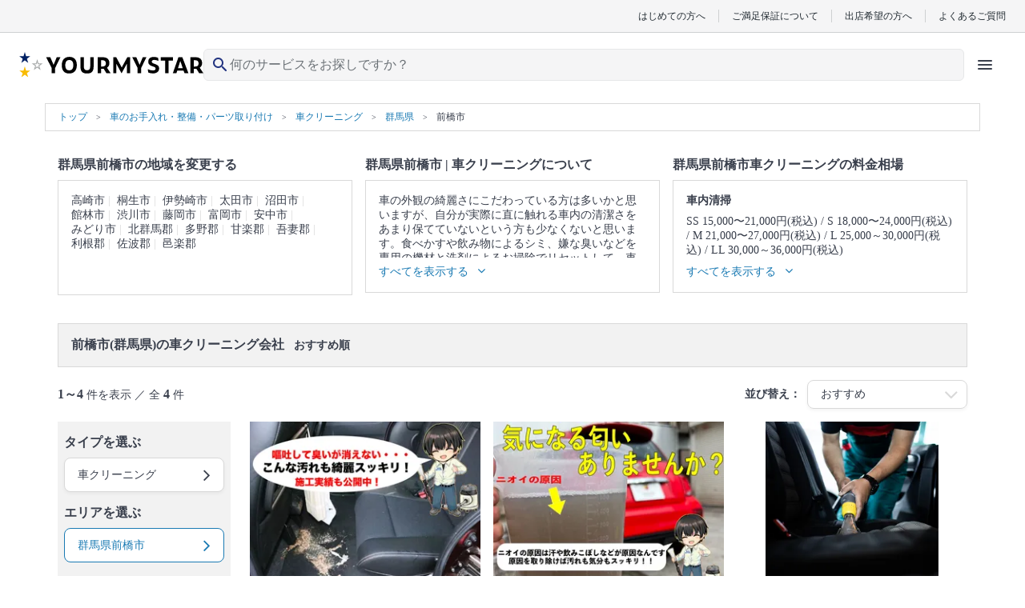

--- FILE ---
content_type: text/html; charset=UTF-8
request_url: https://yourmystar.jp/c0_131/c1_38/a0_100000333/a1_100000334/
body_size: 43129
content:
<!DOCTYPE html>
<html lang="ja">
<head prefix="og: http://ogp.me/ns# fb: http://ogp.me/ns/fb# article: http://ogp.me/ns/article#">
        
        <style type="text/css">*{border-collapse:collapse;color:#393f4c;font-family:HiraginoSans-W3,HG丸ゴシックM-PRO,Hiragino Maru Gothic Pro,ヒラギノ丸ゴ Pro W4,メイリオ,Meiryo,MS P Gothic,ＭＳ Ｐゴシック,Osaka−等幅,Century Gothic;font-size:10px;margin:0;padding:0}p{word-break:break-word}li{list-style:none}a{color:#1a7ab3;cursor:pointer;text-decoration:none}a:visited{opacity:.5}a:active,a:focus,a:hover{text-decoration:underline}a:focus{outline:none}img{height:auto;max-width:100%}select{-webkit-appearance:none;appearance:none}select:focus{outline:none}textarea{-webkit-appearance:none;appearance:none}textarea:focus{outline:none}.element-latest-order-info-block{background-color:#e8f7ff;padding:8px 16px}.element-latest-order-info-block_order-info{align-items:center;display:flex}.element-latest-order-info-block_order-info .order-info-image-block{background-color:#f2f2f2;border-radius:50%;height:40px;margin-right:8px;overflow:hidden;position:relative;width:40px}.element-latest-order-info-block_order-info .order-info-image-block_image{left:50%;max-height:100%;max-width:100%;position:absolute;top:50%;transform:translate(-50%,-50%)}.element-latest-order-info-block_order-info .order-info-detail-block{align-items:center;display:flex;justify-content:space-between;width:calc(100% - 40px)}.element-latest-order-info-block_order-info .order-info-detail-block_info{color:#51a8dc}.element-latest-order-info-block_order-info .order-info-detail-block_info .order-working-date-block{color:inherit;font-size:1.2rem}.element-latest-order-info-block_order-info .order-info-detail-block_info .supplier-name-block{color:inherit;font-size:1.4rem;font-weight:700}.element-latest-order-info-block_order-info .order-info-detail-block_info:hover{color:#1a7ab3}.element-latest-order-info-block_order-info .order-info-detail-block_caret{height:24px;width:24px}.element-latest-order-info-block_order-info .order-info-detail-block_caret .order-info-caret-block{height:inherit;width:inherit;fill:#51a8dc;transform:rotate(90deg)}.btn-primary-lv1-normal{background-color:#51a8dc;border-radius:5px;box-shadow:0 4px 0 0 #1a7ab3;box-sizing:border-box;height:48px}.btn-primary-lv1-normal_button{color:#fff;cursor:pointer;font-size:1.8rem;height:inherit;width:100%}.btn-primary-lv1-normal_button:disabled{background:#b3b3b3;border-radius:5px;box-shadow:0 4px 0 0 #8c8c8c}.btn-primary-lv2-normal{background-color:#fff;border:1px solid #51a8dc;border-bottom:none;border-radius:5px;box-shadow:0 4px 0 0 #51a8dc;box-sizing:border-box;height:48px}.btn-primary-lv2-normal:hover{text-decoration:none}.btn-primary-lv2-normal_anchor-button,.btn-primary-lv2-normal_button{color:#51a8dc;cursor:pointer;font-size:1.8rem;height:inherit;width:100%}.btn-secondary-lv1-normal{background-color:#ff6f71;border-radius:5px;box-shadow:0 4px 0 0 #c34547;box-sizing:border-box;height:28px}.btn-secondary-lv1-normal_button{color:#fff;cursor:pointer;font-size:1.8rem;height:inherit;width:100%}.btn-secondary-lv2-normal{background-color:#fff;border:1px solid #ff6f71;border-bottom:none;border-radius:5px;box-shadow:0 4px 0 0 #ff6f71;box-sizing:border-box;height:28px}.btn-secondary-lv2-normal_button{color:#ff6f71;cursor:pointer;font-size:1.8rem;height:inherit;width:100%}.btn-primary-relivers-lv3{background-color:#b19d6d;border:1px solid #b49c66;border-radius:5px;box-shadow:0 4px 0 0 #8d7e58;box-sizing:border-box;height:48px}.btn-primary-relivers-lv3_button{color:inherit;cursor:pointer;font-size:1.2rem;font-weight:700;height:inherit;width:100%}.btn-disabled-lv2-normal{background-color:#fff;border:1px solid #d9d9d9;border-radius:5px;box-shadow:0 4px 0 0 #d9d9d9;box-sizing:border-box;height:48px}.btn-disabled-lv2-normal_button{color:#d9d9d9;cursor:pointer;font-size:1.8rem;height:inherit;width:100%}</style>
        
    
    
        <!-- Google Tag Manager -->
    <script>(function(w,d,s,l,i){w[l]=w[l]||[];w[l].push({'gtm.start':
    new Date().getTime(),event:'gtm.js'});var f=d.getElementsByTagName(s)[0],
    j=d.createElement(s),dl=l!='dataLayer'?'&l='+l:'';j.async=true;j.src=
    'https://www.googletagmanager.com/gtm.js?id='+i+dl;f.parentNode.insertBefore(j,f);
    })(window,document,'script','dataLayer','GTM-K6LG959');</script>
    <!-- End Google Tag Manager -->

    <meta charset="utf-8"/>    <meta name="viewport" content="width=device-width,initial-scale=0.65">
<title>前橋市(群馬県)の車クリーニング会社を費用・口コミで一覧比較｜ユアマイスター</title>
<meta name="description" content="前橋市(群馬県)の車クリーニングは費用・口コミで比較してプロを選べるユアマイスター！安心のお客さまご満足保証。クレカ・後払い決済。全国対応。豊富な写真で、プロのお掃除の方法や特徴が丸わかり。空いてる日程もひと目で確認！地域で評判のいい人気の前橋市(群馬県)の車クリーニング業者さんを選べます！"/><link href="/favicon.ico?1769739364" type="image/x-icon" rel="icon"/><link href="/favicon.ico?1769739364" type="image/x-icon" rel="shortcut icon"/>                <script type="text/javascript" src="//dynamic.criteo.com/js/ld/ld.js?a=57673" async="true"></script>
    <script type="text/javascript">
        window.criteo_q = window.criteo_q || [];
        window.criteo_q.push(
            { event: "setAccount", account: 57673 },
            { event: "setSiteType", type: "d" },

                            { event: "setEmail", email: "" },
            
            
                                            JSON.parse('{"event":"viewList","item":[62407,59155,70284]}')
                    );
    </script>
                <!-- Twitter universal website tag code -->
<script>
    !function(e,t,n,s,u,a){e.twq||(s=e.twq=function(){s.exe?s.exe.apply(s,arguments):s.queue.push(arguments);
    },s.version='1.1',s.queue=[],u=t.createElement(n),u.async=!0,u.src='//static.ads-twitter.com/uwt.js',
    a=t.getElementsByTagName(n)[0],a.parentNode.insertBefore(u,a))}(window,document,'script');
    // Insert Twitter Pixel ID and Standard Event data below
    twq('init','o1u96');
    twq('track','PageView');
    </script>
<!-- End Twitter universal website tag code -->
        <script>
  !function(f,b,e,v,n,t,s)
  {if(f.fbq)return;n=f.fbq=function(){n.callMethod?
  n.callMethod.apply(n,arguments):n.queue.push(arguments)};
  if(!f._fbq)f._fbq=n;n.push=n;n.loaded=!0;n.version='2.0';
  n.queue=[];t=b.createElement(e);t.async=!0;
  t.src=v;s=b.getElementsByTagName(e)[0];
  s.parentNode.insertBefore(t,s)}(window, document,'script',
  'https://connect.facebook.net/en_US/fbevents.js');
  fbq('init', '669466106871828');
  fbq('trackSingle', '669466106871828', 'PageView');
      </script>
<noscript>
  <img height="1" width="1" style="display:none"
  src="https://www.facebook.com/tr?id=669466106871828&ev=PageView&noscript=1"
/>
</noscript>

        <link rel="preload" href="https://cdn.jsdelivr.net/npm/font-awesome@4.7.0/css/font-awesome.min.css" integrity="sha384-wvfXpqpZZVQGK6TAh5PVlGOfQNHSoD2xbE+QkPxCAFlNEevoEH3Sl0sibVcOQVnN" crossorigin="anonymous" as="style" onload="this.onload=null;this.rel='stylesheet'">
    <noscript><link rel="stylesheet" href="https://cdn.jsdelivr.net/npm/font-awesome@4.7.0/css/font-awesome.min.css" integrity="sha384-wvfXpqpZZVQGK6TAh5PVlGOfQNHSoD2xbE+QkPxCAFlNEevoEH3Sl0sibVcOQVnN" crossorigin="anonymous"></noscript>

        <link rel="stylesheet" href="https://cdn.jsdelivr.net/npm/slick-carousel@1.6.0/slick/slick.css" integrity="sha256-2RdmDD1veq0y68SwASxtC7hKE+IBoBLjNLzKS59Ghsk=" crossorigin="anonymous"/><link rel="stylesheet" href="https://p.ymcdn.jp/pu/yourmystar.jp/php/css/slick/slick-theme.css?1769739363"/><link rel="stylesheet" href="https://p.ymcdn.jp/pu/yourmystar.jp/php/css/SearchResult/visit-order-index.pc.css?1769739450"/><link rel="stylesheet" href="https://p.ymcdn.jp/pu/yourmystar.jp/php/css/element-service-ranking.pc.css?1769739450"/>
    
        <script src="https://cdn.jsdelivr.net/npm/jquery@3.3.1/dist/jquery.min.js" integrity="sha256-FgpCb/KJQlLNfOu91ta32o/NMZxltwRo8QtmkMRdAu8=" crossorigin="anonymous"></script>
    <script src="https://cdn.jsdelivr.net/npm/vue@2.6.14/dist/vue.min.js" integrity="sha256-kXTEJcRFN330VirZFl6gj9+UM6gIKW195fYZeR3xDhc=" crossorigin="anonymous"></script>
    <script src="https://p.ymcdn.jp/pu/yourmystar.jp/php/js/vendor-chunk.js?1769739471"></script>
    
    
            <link rel="canonical" href="https://yourmystar.jp/c0_131/c1_38/a0_100000333/a1_100000334/">
    
    
    
    
    <meta property="og:url" content="https://yourmystar.jp/c0_131/c1_38/a0_100000333/a1_100000334/" />
<meta property="og:title" content="前橋市(群馬県)の車クリーニング会社を費用・口コミで一覧比較｜ユアマイスター" />
<meta property="og:type" content="website" />
    <meta property="og:image" content="https://p.ymcdn.jp/pu/yourmystar.jp/php/img/common/ym-default-ogp.png" />
<meta property="og:site_name" content="ユアマイスター" />
<meta property="og:description" content="前橋市(群馬県)の車クリーニングは費用・口コミで比較してプロを選べるユアマイスター！安心のお客さまご満足保証。クレカ・後払い決済。全国対応。豊富な写真で、プロのお掃除の方法や特徴が丸わかり。空いてる日程もひと目で確認！地域で評判のいい人気の前橋市(群馬県)の車クリーニング業者さんを選べます！" />

    <!-- Facebook用設定 -->
<meta property="fb:app_id" content="215394565579559" />
<meta name="facebook-domain-verification" content="py1viiwvtkb86ue3skt009xtv9bzhf" />
    <!-- ※Twitter共通設定 -->
<meta name="twitter:card" content="summary" />                            <script type="application/ld+json">
            [{"@context":"http://schema.org","@type":"WebSite","name":"ユアマイスター","url":"https://yourmystar.jp/"},{"@context":"http://schema.org","@type":"Corporation","name":"ユアマイスター株式会社","telephone":"0364278713","email":"contact@yourmystar.jp","url":"https://corp.yourmystar.jp/","address":{"@type":"PostalAddress","name":"東京都目黒区東山3丁目15-1 出光池尻ビル3階"}}]        </script>
        
    <meta name="norton-safeweb-site-verification" content="48v2m4jkc6b5adubhrw0vbj365tgi8lc8qdy-h6rz1ooq1gt9ia191710e5kpnvhqta-9xgluowd-q43n8anl3fd9ttnzqihgcjs2cd9amod5bzxms5fukll68kvynlx" />

                <script>!function(n){if(!window[n]){var o=window[n]=function(){var n=[].slice.call(arguments);return o.x?o.x.apply(0,n):o.q.push(n)};o.q=[],o.i=Date.now(),o.allow=function(){o.o="allow"},o.deny=function(){o.o="deny"}}}("krt")</script>
    <script async src="https://cdn-edge.karte.io/207e65e7fee5096d159d4969f356dbd9/edge.js"></script>
    
    <link rel="preload" type="font/woff2" href="https://p.ymcdn.jp/pu/yourmystar.jp/php/fonts/MaterialIconsRound-Regular.woff2" as="font" crossorigin="anonymous">
    </head>

    <body class="pc">
                                <noscript><iframe src="https://www.googletagmanager.com/ns.html?id=GTM-K6LG959"
                              height="0" width="0" style="display:none;visibility:hidden"></iframe></noscript>
                    
        <link rel="stylesheet" href="https://p.ymcdn.jp/pu/yourmystar.jp/php/css/tailwind.css?1769739474"/><!-- ヘッダー -->
<header class="reset sticky z-30 top-0 border-b border-gray-50 bg-white text-gray-900 lg:static lg:border-b-0 ">
    <!-- row1 -->
  <div class="mx-auto hidden border-b border-gray-200 bg-gray-50 py-3 px-6 lg:block">
      <ul class="flex items-center justify-end divide-x divide-gray-200 leading-none">
          <li><a href="/explanation/" class="px-4 font-sans text-gray-900 text-xs">はじめての方へ</a></li>
          <li><a href="/campaigns/satisfaction-guarantee/" class="px-4 font-sans text-gray-900 text-xs">ご満足保証について</a></li>
          <li><a href="/partner/" class="px-4 font-sans text-gray-900 text-xs">出店希望の方へ</a></li>
          <li>
              <a href="https://yourmystar.my.site.com/usersupport/s/" class="pl-4 font-sans text-gray-900 text-xs">よくあるご質問</a>
          </li>
      </ul>
  </div>
  <!-- /row1 -->
    <!-- row2 -->
  <script src="https://p.ymcdn.jp/pu/yourmystar.jp/php/js/header/HeaderIcons.js?1769739471" defer="defer"></script>  <div id="header-icons" class="min-h-[48px] lg:h-[64px]">
    <script id="header-icons-template" type="text/x-template">
      <HeaderIcons :hide-navi="false" sirius-url="https://api.yourmystar.jp" prefecture-id="">
          <!--出店LP用に右側のアイコンを変える-->
                </HeaderIcons>
    </script>
  </div>
</header>
<!-- /ヘッダー -->

                
        <div class="container-block">
            


    <script type="application/ld+json">
        {"@context":"https://schema.org","@type":"BreadcrumbList","name":"パンくずリスト","itemListElement":[{"@type":"ListItem","position":1,"name":"トップ","item":"https://yourmystar.jp/"},{"@context":"https://schema.org","@type":"ListItem","position":2,"name":"車のお手入れ・整備・パーツ取り付け","item":"https://yourmystar.jp/c0_131/"},{"@context":"https://schema.org","@type":"ListItem","position":3,"name":"車クリーニング","item":"https://yourmystar.jp/c0_131/c1_38/"},{"@context":"https://schema.org","@type":"ListItem","position":4,"name":"群馬県","item":"https://yourmystar.jp/c0_131/c1_38/a0_100000333/"},{"@context":"https://schema.org","@type":"ListItem","position":5,"name":"前橋市","item":"https://yourmystar.jp/c0_131/c1_38/a0_100000333/a1_100000334/"}]}    </script>

<div class="element-breadcrumb-block">
    <div class="element-breadcrumb-block_breadcrumb-list">
        <ol class="breadcrumb-list-block">
            <li class="breadcrumb-list-block_link breadcrumb-list-block_link__top-link">
                <a class="breadcrumb-link-block" href="/">
                    <span class="breadcrumb-link-block_name">トップ</span>
                </a>
            </li>
                                                <li class="breadcrumb-list-block_link">
                        <a class="breadcrumb-link-block" href="/c0_131/">
                            <span class="breadcrumb-link-block_name" itemprop="title">車のお手入れ・整備・パーツ取り付け</span>
                        </a>
                    </li>
                                                                <li class="breadcrumb-list-block_link">
                        <a class="breadcrumb-link-block" href="/c0_131/c1_38/">
                            <span class="breadcrumb-link-block_name" itemprop="title">車クリーニング</span>
                        </a>
                    </li>
                                                                <li class="breadcrumb-list-block_link">
                        <a class="breadcrumb-link-block" href="/c0_131/c1_38/a0_100000333/">
                            <span class="breadcrumb-link-block_name" itemprop="title">群馬県</span>
                        </a>
                    </li>
                                                                                    <li class="breadcrumb-list-block_link">
                        <span class="breadcrumb-name-block">前橋市</span>
                    </li>
                                    </ol>
    </div>
</div>

<aside class="top-contents-block ">
    <div class="top-contents-block_contents ">
                                                    <div class="contents-block">
                    <h2 class="contents-block_title">群馬県前橋市の地域を変更する</h2>
                    <div class="contents-block_box " data-element-class="contents-box">
                        <div class="area-box-block" data-element-class="height-change-target">
                            <div class="area-box-block_link" data-element-class="hide-items">
                                                                    <a class="area-name-block" href="/c0_131/c1_38/a0_100000333/a1_100000335/">高崎市</a>
                                                                    <a class="area-name-block" href="/c0_131/c1_38/a0_100000333/a1_100000336/">桐生市</a>
                                                                    <a class="area-name-block" href="/c0_131/c1_38/a0_100000333/a1_100000337/">伊勢崎市</a>
                                                                    <a class="area-name-block" href="/c0_131/c1_38/a0_100000333/a1_100000338/">太田市</a>
                                                                    <a class="area-name-block" href="/c0_131/c1_38/a0_100000333/a1_100000339/">沼田市</a>
                                                                    <a class="area-name-block" href="/c0_131/c1_38/a0_100000333/a1_100000340/">館林市</a>
                                                                    <a class="area-name-block" href="/c0_131/c1_38/a0_100000333/a1_100000341/">渋川市</a>
                                                                    <a class="area-name-block" href="/c0_131/c1_38/a0_100000333/a1_100000342/">藤岡市</a>
                                                                    <a class="area-name-block" href="/c0_131/c1_38/a0_100000333/a1_100000343/">富岡市</a>
                                                                    <a class="area-name-block" href="/c0_131/c1_38/a0_100000333/a1_100000344/">安中市</a>
                                                                    <a class="area-name-block" href="/c0_131/c1_38/a0_100000333/a1_100000345/">みどり市</a>
                                                                    <a class="area-name-block" href="/c0_131/c1_38/a0_100000333/a1_100000346/">北群馬郡</a>
                                                                    <a class="area-name-block" href="/c0_131/c1_38/a0_100000333/a1_100000347/">多野郡</a>
                                                                    <a class="area-name-block" href="/c0_131/c1_38/a0_100000333/a1_100000348/">甘楽郡</a>
                                                                    <a class="area-name-block" href="/c0_131/c1_38/a0_100000333/a1_100000349/">吾妻郡</a>
                                                                    <a class="area-name-block" href="/c0_131/c1_38/a0_100000333/a1_100000350/">利根郡</a>
                                                                    <a class="area-name-block" href="/c0_131/c1_38/a0_100000333/a1_100000351/">佐波郡</a>
                                                                    <a class="area-name-block" href="/c0_131/c1_38/a0_100000333/a1_100000352/">邑楽郡</a>
                                                            </div>
                        </div>
                        <div class="show-more-btn-block" data-element-id="area-box" data-element-class="show-more-btn-area">
                            <span class="show-more-btn-block_text" data-element-class="show-more-btn-text">すべてを表示する</span>
                            <i class="show-more-btn-block_icon fa fa-angle-down" aria-hidden="true" data-element-class="show-more-btn-icon"></i>
                        </div>
                    </div>
                </div>
                    
                    <div class="contents-block">
                <h2 class="contents-block_title">
                                            群馬県前橋市 |
                                        車クリーニングについて
                </h2>
                <div class="contents-block_box" data-element-class="contents-box">
                    <div class="category-description-block" data-element-class="height-change-target">
                        <div class="category-description-block_text" data-element-class="hide-items">
                                                            <p class="description-text-block">車の外観の綺麗さにこだわっている方は多いかと思いますが、自分が実際に直に触れる車内の清潔さをあまり保てていないという方も少なくないと思います。食べかすや飲み物によるシミ、嫌な臭いなどを専用の機材と洗剤によるお掃除でリセットして、車内を新車の様な快適な空間にしませんか。</p>
                            
                                                            <p class="description-text-block">▼表示価格に含まれる車クリーニングの作業範囲</p>
                                <p class="description-text-block">シート / 窓 / ダッシュボード / トランク / フロアマット</p>
                                                                                                                    <p class="description-text-block">
                                    車クリーニング のプロは
                                    <a href="/c0_131/c1_38/suppliers/" class="description-text-block_link">店舗一覧</a>からも探すことができます。
                                    <a href="/c0_131/c1_38/reviews/" class="description-text-block_link">口コミ</a>もご参照ください。<br>
                                    ※本ページでは一部プロモーションを含む場合があります。
                                </p>
                                                    </div>
                    </div>

                    <div class="show-more-btn-block" data-element-class="show-more-btn-area">
                        <span class="show-more-btn-block_text" data-element-class="show-more-btn-text">すべてを表示する</span>
                        <i class="show-more-btn-block_icon fa fa-angle-down" aria-hidden="true" data-element-class="show-more-btn-icon"></i>
                    </div>

                </div>
            </div>
        
                    <div class="contents-block">
                <h2 class="contents-block_title" id="marketPrice">
                    群馬県前橋市車クリーニングの料金相場
                </h2>
                                    <div class="contents-block_box" data-element-class="contents-box">
                        <div class="market-price-block" data-element-class="height-change-target">
                            <div class="market-price-block_description" data-element-class="hide-items">
                                                                    <p class="category-name-block">車内清掃</p>
                                    <p class="price-block">
                                                                                    <span class="price-block_price">SS 15,000〜21,000円(税込)</span>
                                                                                    <span class="price-block_price">S 18,000〜24,000円(税込)</span>
                                                                                    <span class="price-block_price">M 21,000〜27,000円(税込)</span>
                                                                                    <span class="price-block_price">L 25,000～30,000円(税込)</span>
                                                                                    <span class="price-block_price">LL 30,000～36,000円(税込)</span>
                                                                            </p>
                                                                    <p class="category-name-block">洗車</p>
                                    <p class="price-block">
                                                                                    <span class="price-block_price">SS 10,000～16,000円(税込)</span>
                                                                                    <span class="price-block_price">S 11,000～17,000円(税込)</span>
                                                                                    <span class="price-block_price">M 9,000～15,000円(税込)</span>
                                                                                    <span class="price-block_price">L 12,000～20,000円(税込)</span>
                                                                                    <span class="price-block_price">LL 13,000～22,000円(税込)</span>
                                                                            </p>
                                                            </div>
                        </div>
                        <div class="show-more-btn-block" data-element-class="show-more-btn-area">
                            <span class="show-more-btn-block_text" data-element-class="show-more-btn-text">すべてを表示する</span>
                            <i class="show-more-btn-block_icon fa fa-angle-down" aria-hidden="true" data-element-class="show-more-btn-icon"></i>
                        </div>
                    </div>
                                <script>
                    $('.contents-block_title').css('height', $('#marketPrice').height());
                </script>
            </div>
            </div>
</aside>



<div class="search-result-block" data-element-class="scroll-target" data-scroll-position-name="search-result-block">
    <div class="search-result-block_title">
        <h1 class="search-result-title-block">
            <span class="search-result-title-block_emphasis">前橋市(群馬県)の車クリーニング会社</span>&nbsp;おすすめ順        </h1>
    </div>

    <div class="search-result-block_result">
        <div class="search-result-info-block">
            <p class="search-result-info-block_hit-count">
                                    <span class="text-bold-block">1～4</span> 件を表示 ／ 全 <span class="text-bold-block">4</span> 件
                            </p>

            <div class="search-result-info-block_selected-condition">
                <p class="condition-text-block">並び替え：</p>
                <div class="selector-block ">
                    <select class="selector-block_select-box " data-element-id="select-condition">
                        <option data-search-url="/c0_131/c1_38/a0_100000333/a1_100000334/" selected>
                            おすすめ
                        </option>
                        <option data-search-url="/c0_131/c1_38/a0_100000333/a1_100000334/?tab_selected=weekly_order_count_desc&sort=weekly_order_count_desc" >
                            ランキング
                        </option>
                        <option data-search-url="/c0_131/c1_38/a0_100000333/a1_100000334/?tab_selected=price_asc&sort=minimum_price_asc" >
                            価格が安い
                        </option>
                        <option data-search-url="/c0_131/c1_38/a0_100000333/a1_100000334/?tab_selected=price_desc&sort=minimum_price_desc" >
                            価格が高い
                        </option>
                        <option data-search-url="/c0_131/c1_38/a0_100000333/a1_100000334/?tab_selected=review_score_desc&sort=review_score_desc" >
                            口コミ評価が高い
                        </option>
                        <option data-search-url="/c0_131/c1_38/a0_100000333/a1_100000334/?tab_selected=review_count_desc&sort=review_count_desc" >
                            口コミ件数が多い
                        </option>
                    </select>
                    <p class="selector-block_caret">
                        <i class="caret-icon-block fa fa-2x fa-angle-down " aria-hidden="true"></i>
                    </p>
                </div>
            </div>
        </div>
    </div>

    <div class="search-result-block_detail" data-element-id="search-result-containar">
        <div data-element-id="floating-navi-initial-position"></div>
        <div class="empty-left-navi-block empty-left-navi-block__hidden" data-element-id="empty-left-navi"></div>
        <div class="left-navi-block" data-element-id="floating-left-navi">
            <div class="left-navi-block_selector">
                <h3 class="selector-title-block">タイプを選ぶ</h3>
                <div class="selector-tooltip-balloon-block select-category-block" data-element-class="choose-type">
                    <p class="select-category-block_selected-category-name select-category-block_selected-category-name__no-image">選択中の条件：車クリーニング</p>
                    <div class="select-category-block_contents select-category-block_contents__wide ">
                                                                                                                                                                                    <div class="select-no-image-category-block">
                                        <div class="select-no-image-category-block_select-category">
                                            <div class="select-small-category-name-block">
                                                <p class="select-small-category-name-block_name">
                                                    車内清掃                                                </p>
                                                                                                                                                                                                        <a class="select-small-category-name-block_small-category-link" href="/c0_131/c1_38/c2_39/a0_100000333/a1_100000334/">
                                                        <span class="small-category-name-block">
                                                            車内清掃のすべてを見る
                                                        </span>
                                                        <i class="caret-block fa fa-angle-right" aria-hidden="true"></i>
                                                    </a>
                                                                                            </div>
                                            <div class="select-small-category-block">
                                                <div class="select-small-category-block_category-table">
                                                                                                                                                                                                                                <div class="select-small-category-block_category-table__row">
                                                                                                                                                                        <div class="select-service-type-block">
                                                            <a class="select-service-type-block_link" href="/c0_131/c1_38/c2_39/c3_111/a0_100000333/a1_100000334/">
                                                                <p class="select-service-type-name-block">
                                                                    SS                                                                </p>
                                                            </a>
                                                        </div>
                                                                                                                                                                                                                                                                                                                                                                                                    <div class="select-service-type-block">
                                                            <a class="select-service-type-block_link" href="/c0_131/c1_38/c2_39/c3_112/a0_100000333/a1_100000334/">
                                                                <p class="select-service-type-name-block">
                                                                    S                                                                </p>
                                                            </a>
                                                        </div>
                                                                                                                                                                            </div>
                                                                                                                                                                                                                                                                                        <div class="select-small-category-block_category-table__row">
                                                                                                                                                                        <div class="select-service-type-block">
                                                            <a class="select-service-type-block_link" href="/c0_131/c1_38/c2_39/c3_113/a0_100000333/a1_100000334/">
                                                                <p class="select-service-type-name-block">
                                                                    M                                                                </p>
                                                            </a>
                                                        </div>
                                                                                                                                                                                                                                                                                                                                                                                                    <div class="select-service-type-block">
                                                            <a class="select-service-type-block_link" href="/c0_131/c1_38/c2_39/c3_114/a0_100000333/a1_100000334/">
                                                                <p class="select-service-type-name-block">
                                                                    L                                                                </p>
                                                            </a>
                                                        </div>
                                                                                                                                                                            </div>
                                                                                                                                                                                                                                                                                        <div class="select-small-category-block_category-table__row">
                                                                                                                                                                        <div class="select-service-type-block">
                                                            <a class="select-service-type-block_link" href="/c0_131/c1_38/c2_39/c3_115/a0_100000333/a1_100000334/">
                                                                <p class="select-service-type-name-block">
                                                                    LL                                                                </p>
                                                            </a>
                                                        </div>
                                                                                                                                                                                                                                        <div class="select-service-type-block__empty"></div>
                                                            </div>
                                                                                                                                                            </div>
                                            </div>
                                        </div>

                                                                                    <p class="select-no-image-category-block_car-size-modal" data-element-class="modal-open-btn" data-target-modal-name="order-flow-car-size-modal">
                                                <a class="show-car-size-modal">
                                                    <svg role="image" class="show-car-size-modal-icon">
                                                        <use xlink:href="/img/sprite/ui-icons.svg?1769739365#ui-question" />
                                                    </svg>
                                                    サイズごとの車種の例について
                                                </a>
                                            </p>
                                                                            </div>
                                                                                                                                                                <div class="select-no-image-category-block">
                                        <div class="select-no-image-category-block_select-category">
                                            <div class="select-small-category-name-block">
                                                <p class="select-small-category-name-block_name">
                                                    洗車                                                </p>
                                                                                                                                                                                                        <a class="select-small-category-name-block_small-category-link" href="/c0_131/c1_38/c2_40/a0_100000333/a1_100000334/">
                                                        <span class="small-category-name-block">
                                                            洗車のすべてを見る
                                                        </span>
                                                        <i class="caret-block fa fa-angle-right" aria-hidden="true"></i>
                                                    </a>
                                                                                            </div>
                                            <div class="select-small-category-block">
                                                <div class="select-small-category-block_category-table">
                                                                                                                                                                                                                                <div class="select-small-category-block_category-table__row">
                                                                                                                                                                        <div class="select-service-type-block">
                                                            <a class="select-service-type-block_link" href="/c0_131/c1_38/c2_40/c3_116/a0_100000333/a1_100000334/">
                                                                <p class="select-service-type-name-block">
                                                                    SS                                                                </p>
                                                            </a>
                                                        </div>
                                                                                                                                                                                                                                                                                                                                                                                                    <div class="select-service-type-block">
                                                            <a class="select-service-type-block_link" href="/c0_131/c1_38/c2_40/c3_117/a0_100000333/a1_100000334/">
                                                                <p class="select-service-type-name-block">
                                                                    S                                                                </p>
                                                            </a>
                                                        </div>
                                                                                                                                                                            </div>
                                                                                                                                                                                                                                                                                        <div class="select-small-category-block_category-table__row">
                                                                                                                                                                        <div class="select-service-type-block">
                                                            <a class="select-service-type-block_link" href="/c0_131/c1_38/c2_40/c3_118/a0_100000333/a1_100000334/">
                                                                <p class="select-service-type-name-block">
                                                                    M                                                                </p>
                                                            </a>
                                                        </div>
                                                                                                                                                                                                                                                                                                                                                                                                    <div class="select-service-type-block">
                                                            <a class="select-service-type-block_link" href="/c0_131/c1_38/c2_40/c3_119/a0_100000333/a1_100000334/">
                                                                <p class="select-service-type-name-block">
                                                                    L                                                                </p>
                                                            </a>
                                                        </div>
                                                                                                                                                                            </div>
                                                                                                                                                                                                                                                                                        <div class="select-small-category-block_category-table__row">
                                                                                                                                                                        <div class="select-service-type-block">
                                                            <a class="select-service-type-block_link" href="/c0_131/c1_38/c2_40/c3_120/a0_100000333/a1_100000334/">
                                                                <p class="select-service-type-name-block">
                                                                    LL                                                                </p>
                                                            </a>
                                                        </div>
                                                                                                                                                                                                                                        <div class="select-service-type-block__empty"></div>
                                                            </div>
                                                                                                                                                            </div>
                                            </div>
                                        </div>

                                                                                    <p class="select-no-image-category-block_car-size-modal" data-element-class="modal-open-btn" data-target-modal-name="order-flow-car-size-modal">
                                                <a class="show-car-size-modal">
                                                    <svg role="image" class="show-car-size-modal-icon">
                                                        <use xlink:href="/img/sprite/ui-icons.svg?1769739365#ui-question" />
                                                    </svg>
                                                    サイズごとの車種の例について
                                                </a>
                                            </p>
                                                                            </div>
                                                                                                        </div>
                </div>

                <div class="selector-box-block " data-element-class="show-tooltip-button" data-target-balloon="choose-type">
                    <p class="selector-box-block_text">車クリーニング</p>
                    <p class="selector-box-block_caret">
                        <i class="selector-caret-block fa fa-angle-right fa-2x" aria-hidden="true"></i>
                    </p>
                </div>
            </div>

            <div class="left-navi-block_selector">
                <h3 class="selector-title-block">エリアを選ぶ</h3>
                <div class="selector-tooltip-balloon-block select-area-block" data-element-class="choose-area">
                                                                                                    <div class="select-area-block_top">
                                <p class="select-area-title-block">選択中の条件：群馬県前橋市</p>
                                <div class="select-area-link-block">
                                    <a class="select-area-link-block_link" href="/c0_131/c1_38/a0_100000333/">
                                        都道府県へ戻る
                                        <i class="caret-block fa fa-angle-right fa-2x" aria-hidden="true"></i>
                                    </a>
                                </div>
                            </div>
                            <div class="select-area-block_selector-prefectures">
                                <select class="select-prefecture-box-block" data-element-class="select-prefecture">
                                                                            <option data-prefecture-id="100000001" >
                                            北海道                                        </option>
                                                                            <option data-prefecture-id="100000131" >
                                            青森県                                        </option>
                                                                            <option data-prefecture-id="100000150" >
                                            岩手県                                        </option>
                                                                            <option data-prefecture-id="100000175" >
                                            宮城県                                        </option>
                                                                            <option data-prefecture-id="100000204" >
                                            秋田県                                        </option>
                                                                            <option data-prefecture-id="100000224" >
                                            山形県                                        </option>
                                                                            <option data-prefecture-id="100000246" >
                                            福島県                                        </option>
                                                                            <option data-prefecture-id="100000273" >
                                            茨城県                                        </option>
                                                                            <option data-prefecture-id="100000313" >
                                            栃木県                                        </option>
                                                                            <option data-prefecture-id="100000333" selected>
                                            群馬県                                        </option>
                                                                            <option data-prefecture-id="100000353" >
                                            埼玉県                                        </option>
                                                                            <option data-prefecture-id="100000412" >
                                            千葉県                                        </option>
                                                                            <option data-prefecture-id="100000462" >
                                            東京都                                        </option>
                                                                            <option data-prefecture-id="100000522" >
                                            神奈川県                                        </option>
                                                                            <option data-prefecture-id="100000576" >
                                            新潟県                                        </option>
                                                                            <option data-prefecture-id="100000614" >
                                            富山県                                        </option>
                                                                            <option data-prefecture-id="100000627" >
                                            石川県                                        </option>
                                                                            <option data-prefecture-id="100000644" >
                                            福井県                                        </option>
                                                                            <option data-prefecture-id="100000661" >
                                            山梨県                                        </option>
                                                                            <option data-prefecture-id="100000680" >
                                            長野県                                        </option>
                                                                            <option data-prefecture-id="100000714" >
                                            岐阜県                                        </option>
                                                                            <option data-prefecture-id="100000745" >
                                            静岡県                                        </option>
                                                                            <option data-prefecture-id="100000784" >
                                            愛知県                                        </option>
                                                                            <option data-prefecture-id="100000846" >
                                            三重県                                        </option>
                                                                            <option data-prefecture-id="100000868" >
                                            滋賀県                                        </option>
                                                                            <option data-prefecture-id="100000885" >
                                            京都府                                        </option>
                                                                            <option data-prefecture-id="100000918" >
                                            大阪府                                        </option>
                                                                            <option data-prefecture-id="100000988" >
                                            兵庫県                                        </option>
                                                                            <option data-prefecture-id="100001035" >
                                            奈良県                                        </option>
                                                                            <option data-prefecture-id="100001055" >
                                            和歌山県                                        </option>
                                                                            <option data-prefecture-id="100001071" >
                                            鳥取県                                        </option>
                                                                            <option data-prefecture-id="100001081" >
                                            島根県                                        </option>
                                                                            <option data-prefecture-id="100001095" >
                                            岡山県                                        </option>
                                                                            <option data-prefecture-id="100001125" >
                                            広島県                                        </option>
                                                                            <option data-prefecture-id="100001153" >
                                            山口県                                        </option>
                                                                            <option data-prefecture-id="100001171" >
                                            徳島県                                        </option>
                                                                            <option data-prefecture-id="100001188" >
                                            香川県                                        </option>
                                                                            <option data-prefecture-id="100001202" >
                                            愛媛県                                        </option>
                                                                            <option data-prefecture-id="100001221" >
                                            高知県                                        </option>
                                                                            <option data-prefecture-id="100001239" >
                                            福岡県                                        </option>
                                                                            <option data-prefecture-id="100001294" >
                                            佐賀県                                        </option>
                                                                            <option data-prefecture-id="100001311" >
                                            長崎県                                        </option>
                                                                            <option data-prefecture-id="100001329" >
                                            熊本県                                        </option>
                                                                            <option data-prefecture-id="100001358" >
                                            大分県                                        </option>
                                                                            <option data-prefecture-id="100001376" >
                                            宮崎県                                        </option>
                                                                            <option data-prefecture-id="100001392" >
                                            鹿児島県                                        </option>
                                                                            <option data-prefecture-id="100001420" >
                                            沖縄県                                        </option>
                                                                    </select>

                                <p class="select-prefecture-caret-block">
                                    <i class="select-prefecture-caret-block_icon fa fa-2x fa-angle-down" aria-hidden="true"></i>
                                </p>
                            </div>

                            <div class="select-area-block_all-areas" data-element-class="all-areas">
                                <div class="area-link-block">
                                                                            <a class="area-link-block_link" href="/c0_131/c1_38/a0_100000333/a1_100000335/">高崎市</a>
                                                                            <a class="area-link-block_link" href="/c0_131/c1_38/a0_100000333/a1_100000336/">桐生市</a>
                                                                            <a class="area-link-block_link" href="/c0_131/c1_38/a0_100000333/a1_100000337/">伊勢崎市</a>
                                                                            <a class="area-link-block_link" href="/c0_131/c1_38/a0_100000333/a1_100000338/">太田市</a>
                                                                            <a class="area-link-block_link" href="/c0_131/c1_38/a0_100000333/a1_100000339/">沼田市</a>
                                                                            <a class="area-link-block_link" href="/c0_131/c1_38/a0_100000333/a1_100000340/">館林市</a>
                                                                            <a class="area-link-block_link" href="/c0_131/c1_38/a0_100000333/a1_100000341/">渋川市</a>
                                                                            <a class="area-link-block_link" href="/c0_131/c1_38/a0_100000333/a1_100000342/">藤岡市</a>
                                                                            <a class="area-link-block_link" href="/c0_131/c1_38/a0_100000333/a1_100000343/">富岡市</a>
                                                                            <a class="area-link-block_link" href="/c0_131/c1_38/a0_100000333/a1_100000344/">安中市</a>
                                                                            <a class="area-link-block_link" href="/c0_131/c1_38/a0_100000333/a1_100000345/">みどり市</a>
                                                                            <a class="area-link-block_link" href="/c0_131/c1_38/a0_100000333/a1_100000346/">北群馬郡</a>
                                                                            <a class="area-link-block_link" href="/c0_131/c1_38/a0_100000333/a1_100000347/">多野郡</a>
                                                                            <a class="area-link-block_link" href="/c0_131/c1_38/a0_100000333/a1_100000348/">甘楽郡</a>
                                                                            <a class="area-link-block_link" href="/c0_131/c1_38/a0_100000333/a1_100000349/">吾妻郡</a>
                                                                            <a class="area-link-block_link" href="/c0_131/c1_38/a0_100000333/a1_100000350/">利根郡</a>
                                                                            <a class="area-link-block_link" href="/c0_131/c1_38/a0_100000333/a1_100000351/">佐波郡</a>
                                                                            <a class="area-link-block_link" href="/c0_131/c1_38/a0_100000333/a1_100000352/">邑楽郡</a>
                                                                    </div>
                            </div>
                                                                                        </div>

                <div class="selector-box-block selector-box-block__selected" data-element-class="show-tooltip-button" data-target-balloon="choose-area">
                    <p class="selector-box-block_text">
                                                    群馬県前橋市                                            </p>
                    <p class="selector-box-block_caret">
                        <i class="selector-caret-block fa fa-angle-right fa-2x" aria-hidden="true"></i>
                    </p>
                </div>
            </div>

            <div class="left-navi-block_selector">
                <h3 class="selector-title-block">日づけを選ぶ</h3>
                <div class="selector-tooltip-balloon-block select-free-date-block" data-element-class="choose-schedule">
                                        <div class="select-free-date-block_calendars">
                                                                            
                            <div class="previous-next-link-block " data-element-class="previous-next-link" data-month="2">
                                <p class="previous-next-link-block_link previous-next-link-block_link__disabled" data-element-class="schedule-previous-month-2026-02-01">
                                    <i class="previous-next-icon-block  previous-next-icon-block__disabled fa fa-angle-left" aria-hidden="true"></i>
                                </p>
                                <p class="previous-next-link-block_link " data-element-class="schedule-next-month-2026-02-01">
                                    <i class="previous-next-icon-block  fa fa-angle-right" aria-hidden="true"></i>
                                </p>
                            </div>

                            <div class="calendar-block " data-index="0" data-month="2" data-element-class="free-date">

                                <p class="calendar-block_year-month">2026/02</p>

                                <table class="calendar-block_calendar" data-index="0" data-preferred-index="0">
                                    <thead>
                                    <tr class="day-of-the-week-block">
                                        <th class="day-of-the-week-block_week-day day-of-the-week-block_week-day__sunday">日</th>
                                        <th class="day-of-the-week-block_week-day">月</th>
                                        <th class="day-of-the-week-block_week-day">火</th>
                                        <th class="day-of-the-week-block_week-day">水</th>
                                        <th class="day-of-the-week-block_week-day">木</th>
                                        <th class="day-of-the-week-block_week-day">金</th>
                                        <th class="day-of-the-week-block_week-day day-of-the-week-block_week-day__saturday">土</th>
                                    </tr>
                                    </thead>
                                    <tbody>
                                    <tr class="week-block">
                                                                                                                                                                        <td class="week-block_day" data-day="1">
                                                                                                    <label class="date-block date-block__disabled">
                                                        <span class="date-block_date">
                                                                                                                        1                                                        </span>
                                                    </label>
                                                                                            </td>
                                            
                                                                                                                                                                            <td class="week-block_day" data-day="2">
                                                                                                    <label class="date-block date-block__disabled">
                                                        <span class="date-block_date">
                                                                                                                        2                                                        </span>
                                                    </label>
                                                                                            </td>
                                            
                                                                                                                                                                            <td class="week-block_day" data-day="3">
                                                                                                    <input class="date-checkbox-block" data-element-class="checkbox-search-date" data-tag-id-param="" data-sort-param="?tab_selected=&amp;sort=" id="search-date-checkbox-20260203" type="checkbox" name="search_dates[]" value="20260203" >
                                                    <label class="date-block" for="search-date-checkbox-20260203">
                                                        <span class="date-block_date">
                                                                                                                        3                                                        </span>
                                                    </label>
                                                                                            </td>
                                            
                                                                                                                                                                            <td class="week-block_day" data-day="4">
                                                                                                    <input class="date-checkbox-block" data-element-class="checkbox-search-date" data-tag-id-param="" data-sort-param="?tab_selected=&amp;sort=" id="search-date-checkbox-20260204" type="checkbox" name="search_dates[]" value="20260204" >
                                                    <label class="date-block" for="search-date-checkbox-20260204">
                                                        <span class="date-block_date">
                                                                                                                        4                                                        </span>
                                                    </label>
                                                                                            </td>
                                            
                                                                                                                                                                            <td class="week-block_day" data-day="5">
                                                                                                    <input class="date-checkbox-block" data-element-class="checkbox-search-date" data-tag-id-param="" data-sort-param="?tab_selected=&amp;sort=" id="search-date-checkbox-20260205" type="checkbox" name="search_dates[]" value="20260205" >
                                                    <label class="date-block" for="search-date-checkbox-20260205">
                                                        <span class="date-block_date">
                                                                                                                        5                                                        </span>
                                                    </label>
                                                                                            </td>
                                            
                                                                                                                                                                            <td class="week-block_day" data-day="6">
                                                                                                    <input class="date-checkbox-block" data-element-class="checkbox-search-date" data-tag-id-param="" data-sort-param="?tab_selected=&amp;sort=" id="search-date-checkbox-20260206" type="checkbox" name="search_dates[]" value="20260206" >
                                                    <label class="date-block" for="search-date-checkbox-20260206">
                                                        <span class="date-block_date">
                                                                                                                        6                                                        </span>
                                                    </label>
                                                                                            </td>
                                            
                                                                                                                                                                            <td class="week-block_day" data-day="7">
                                                                                                    <input class="date-checkbox-block" data-element-class="checkbox-search-date" data-tag-id-param="" data-sort-param="?tab_selected=&amp;sort=" id="search-date-checkbox-20260207" type="checkbox" name="search_dates[]" value="20260207" >
                                                    <label class="date-block" for="search-date-checkbox-20260207">
                                                        <span class="date-block_date">
                                                                                                                        7                                                        </span>
                                                    </label>
                                                                                            </td>
                                            
                                                                                            </tr><tr class="week-block">
                                                                                                                                                                            <td class="week-block_day" data-day="8">
                                                                                                    <input class="date-checkbox-block" data-element-class="checkbox-search-date" data-tag-id-param="" data-sort-param="?tab_selected=&amp;sort=" id="search-date-checkbox-20260208" type="checkbox" name="search_dates[]" value="20260208" >
                                                    <label class="date-block" for="search-date-checkbox-20260208">
                                                        <span class="date-block_date">
                                                                                                                        8                                                        </span>
                                                    </label>
                                                                                            </td>
                                            
                                                                                                                                                                            <td class="week-block_day" data-day="9">
                                                                                                    <input class="date-checkbox-block" data-element-class="checkbox-search-date" data-tag-id-param="" data-sort-param="?tab_selected=&amp;sort=" id="search-date-checkbox-20260209" type="checkbox" name="search_dates[]" value="20260209" >
                                                    <label class="date-block" for="search-date-checkbox-20260209">
                                                        <span class="date-block_date">
                                                                                                                        9                                                        </span>
                                                    </label>
                                                                                            </td>
                                            
                                                                                                                                                                            <td class="week-block_day" data-day="10">
                                                                                                    <input class="date-checkbox-block" data-element-class="checkbox-search-date" data-tag-id-param="" data-sort-param="?tab_selected=&amp;sort=" id="search-date-checkbox-20260210" type="checkbox" name="search_dates[]" value="20260210" >
                                                    <label class="date-block" for="search-date-checkbox-20260210">
                                                        <span class="date-block_date">
                                                                                                                        10                                                        </span>
                                                    </label>
                                                                                            </td>
                                            
                                                                                                                                                                            <td class="week-block_day" data-day="11">
                                                                                                    <input class="date-checkbox-block" data-element-class="checkbox-search-date" data-tag-id-param="" data-sort-param="?tab_selected=&amp;sort=" id="search-date-checkbox-20260211" type="checkbox" name="search_dates[]" value="20260211" >
                                                    <label class="date-block" for="search-date-checkbox-20260211">
                                                        <span class="date-block_date">
                                                                                                                        11                                                        </span>
                                                    </label>
                                                                                            </td>
                                            
                                                                                                                                                                            <td class="week-block_day" data-day="12">
                                                                                                    <input class="date-checkbox-block" data-element-class="checkbox-search-date" data-tag-id-param="" data-sort-param="?tab_selected=&amp;sort=" id="search-date-checkbox-20260212" type="checkbox" name="search_dates[]" value="20260212" >
                                                    <label class="date-block" for="search-date-checkbox-20260212">
                                                        <span class="date-block_date">
                                                                                                                        12                                                        </span>
                                                    </label>
                                                                                            </td>
                                            
                                                                                                                                                                            <td class="week-block_day" data-day="13">
                                                                                                    <input class="date-checkbox-block" data-element-class="checkbox-search-date" data-tag-id-param="" data-sort-param="?tab_selected=&amp;sort=" id="search-date-checkbox-20260213" type="checkbox" name="search_dates[]" value="20260213" >
                                                    <label class="date-block" for="search-date-checkbox-20260213">
                                                        <span class="date-block_date">
                                                                                                                        13                                                        </span>
                                                    </label>
                                                                                            </td>
                                            
                                                                                                                                                                            <td class="week-block_day" data-day="14">
                                                                                                    <input class="date-checkbox-block" data-element-class="checkbox-search-date" data-tag-id-param="" data-sort-param="?tab_selected=&amp;sort=" id="search-date-checkbox-20260214" type="checkbox" name="search_dates[]" value="20260214" >
                                                    <label class="date-block" for="search-date-checkbox-20260214">
                                                        <span class="date-block_date">
                                                                                                                        14                                                        </span>
                                                    </label>
                                                                                            </td>
                                            
                                                                                            </tr><tr class="week-block">
                                                                                                                                                                            <td class="week-block_day" data-day="15">
                                                                                                    <input class="date-checkbox-block" data-element-class="checkbox-search-date" data-tag-id-param="" data-sort-param="?tab_selected=&amp;sort=" id="search-date-checkbox-20260215" type="checkbox" name="search_dates[]" value="20260215" >
                                                    <label class="date-block" for="search-date-checkbox-20260215">
                                                        <span class="date-block_date">
                                                                                                                        15                                                        </span>
                                                    </label>
                                                                                            </td>
                                            
                                                                                                                                                                            <td class="week-block_day" data-day="16">
                                                                                                    <input class="date-checkbox-block" data-element-class="checkbox-search-date" data-tag-id-param="" data-sort-param="?tab_selected=&amp;sort=" id="search-date-checkbox-20260216" type="checkbox" name="search_dates[]" value="20260216" >
                                                    <label class="date-block" for="search-date-checkbox-20260216">
                                                        <span class="date-block_date">
                                                                                                                        16                                                        </span>
                                                    </label>
                                                                                            </td>
                                            
                                                                                                                                                                            <td class="week-block_day" data-day="17">
                                                                                                    <input class="date-checkbox-block" data-element-class="checkbox-search-date" data-tag-id-param="" data-sort-param="?tab_selected=&amp;sort=" id="search-date-checkbox-20260217" type="checkbox" name="search_dates[]" value="20260217" >
                                                    <label class="date-block" for="search-date-checkbox-20260217">
                                                        <span class="date-block_date">
                                                                                                                        17                                                        </span>
                                                    </label>
                                                                                            </td>
                                            
                                                                                                                                                                            <td class="week-block_day" data-day="18">
                                                                                                    <input class="date-checkbox-block" data-element-class="checkbox-search-date" data-tag-id-param="" data-sort-param="?tab_selected=&amp;sort=" id="search-date-checkbox-20260218" type="checkbox" name="search_dates[]" value="20260218" >
                                                    <label class="date-block" for="search-date-checkbox-20260218">
                                                        <span class="date-block_date">
                                                                                                                        18                                                        </span>
                                                    </label>
                                                                                            </td>
                                            
                                                                                                                                                                            <td class="week-block_day" data-day="19">
                                                                                                    <input class="date-checkbox-block" data-element-class="checkbox-search-date" data-tag-id-param="" data-sort-param="?tab_selected=&amp;sort=" id="search-date-checkbox-20260219" type="checkbox" name="search_dates[]" value="20260219" >
                                                    <label class="date-block" for="search-date-checkbox-20260219">
                                                        <span class="date-block_date">
                                                                                                                        19                                                        </span>
                                                    </label>
                                                                                            </td>
                                            
                                                                                                                                                                            <td class="week-block_day" data-day="20">
                                                                                                    <input class="date-checkbox-block" data-element-class="checkbox-search-date" data-tag-id-param="" data-sort-param="?tab_selected=&amp;sort=" id="search-date-checkbox-20260220" type="checkbox" name="search_dates[]" value="20260220" >
                                                    <label class="date-block" for="search-date-checkbox-20260220">
                                                        <span class="date-block_date">
                                                                                                                        20                                                        </span>
                                                    </label>
                                                                                            </td>
                                            
                                                                                                                                                                            <td class="week-block_day" data-day="21">
                                                                                                    <input class="date-checkbox-block" data-element-class="checkbox-search-date" data-tag-id-param="" data-sort-param="?tab_selected=&amp;sort=" id="search-date-checkbox-20260221" type="checkbox" name="search_dates[]" value="20260221" >
                                                    <label class="date-block" for="search-date-checkbox-20260221">
                                                        <span class="date-block_date">
                                                                                                                        21                                                        </span>
                                                    </label>
                                                                                            </td>
                                            
                                                                                            </tr><tr class="week-block">
                                                                                                                                                                            <td class="week-block_day" data-day="22">
                                                                                                    <input class="date-checkbox-block" data-element-class="checkbox-search-date" data-tag-id-param="" data-sort-param="?tab_selected=&amp;sort=" id="search-date-checkbox-20260222" type="checkbox" name="search_dates[]" value="20260222" >
                                                    <label class="date-block" for="search-date-checkbox-20260222">
                                                        <span class="date-block_date">
                                                                                                                        22                                                        </span>
                                                    </label>
                                                                                            </td>
                                            
                                                                                                                                                                            <td class="week-block_day" data-day="23">
                                                                                                    <input class="date-checkbox-block" data-element-class="checkbox-search-date" data-tag-id-param="" data-sort-param="?tab_selected=&amp;sort=" id="search-date-checkbox-20260223" type="checkbox" name="search_dates[]" value="20260223" >
                                                    <label class="date-block" for="search-date-checkbox-20260223">
                                                        <span class="date-block_date">
                                                                                                                        23                                                        </span>
                                                    </label>
                                                                                            </td>
                                            
                                                                                                                                                                            <td class="week-block_day" data-day="24">
                                                                                                    <input class="date-checkbox-block" data-element-class="checkbox-search-date" data-tag-id-param="" data-sort-param="?tab_selected=&amp;sort=" id="search-date-checkbox-20260224" type="checkbox" name="search_dates[]" value="20260224" >
                                                    <label class="date-block" for="search-date-checkbox-20260224">
                                                        <span class="date-block_date">
                                                                                                                        24                                                        </span>
                                                    </label>
                                                                                            </td>
                                            
                                                                                                                                                                            <td class="week-block_day" data-day="25">
                                                                                                    <input class="date-checkbox-block" data-element-class="checkbox-search-date" data-tag-id-param="" data-sort-param="?tab_selected=&amp;sort=" id="search-date-checkbox-20260225" type="checkbox" name="search_dates[]" value="20260225" >
                                                    <label class="date-block" for="search-date-checkbox-20260225">
                                                        <span class="date-block_date">
                                                                                                                        25                                                        </span>
                                                    </label>
                                                                                            </td>
                                            
                                                                                                                                                                            <td class="week-block_day" data-day="26">
                                                                                                    <input class="date-checkbox-block" data-element-class="checkbox-search-date" data-tag-id-param="" data-sort-param="?tab_selected=&amp;sort=" id="search-date-checkbox-20260226" type="checkbox" name="search_dates[]" value="20260226" >
                                                    <label class="date-block" for="search-date-checkbox-20260226">
                                                        <span class="date-block_date">
                                                                                                                        26                                                        </span>
                                                    </label>
                                                                                            </td>
                                            
                                                                                                                                                                            <td class="week-block_day" data-day="27">
                                                                                                    <input class="date-checkbox-block" data-element-class="checkbox-search-date" data-tag-id-param="" data-sort-param="?tab_selected=&amp;sort=" id="search-date-checkbox-20260227" type="checkbox" name="search_dates[]" value="20260227" >
                                                    <label class="date-block" for="search-date-checkbox-20260227">
                                                        <span class="date-block_date">
                                                                                                                        27                                                        </span>
                                                    </label>
                                                                                            </td>
                                            
                                                                                                                                                                            <td class="week-block_day" data-day="28">
                                                                                                    <input class="date-checkbox-block" data-element-class="checkbox-search-date" data-tag-id-param="" data-sort-param="?tab_selected=&amp;sort=" id="search-date-checkbox-20260228" type="checkbox" name="search_dates[]" value="20260228" >
                                                    <label class="date-block" for="search-date-checkbox-20260228">
                                                        <span class="date-block_date">
                                                                                                                        28                                                        </span>
                                                    </label>
                                                                                            </td>
                                            
                                                                                            </tr><tr class="week-block">
                                                                                                                        </tr>
                                    </tbody>
                                </table>
                            </div>
                                                                                
                            <div class="previous-next-link-block previous-next-link-block__hidden" data-element-class="previous-next-link" data-month="3">
                                <p class="previous-next-link-block_link " data-element-class="schedule-previous-month-2026-03-01">
                                    <i class="previous-next-icon-block  fa fa-angle-left" aria-hidden="true"></i>
                                </p>
                                <p class="previous-next-link-block_link " data-element-class="schedule-next-month-2026-03-01">
                                    <i class="previous-next-icon-block  fa fa-angle-right" aria-hidden="true"></i>
                                </p>
                            </div>

                            <div class="calendar-block " data-index="0" data-month="3" data-element-class="free-date">

                                <p class="calendar-block_year-month">2026/03</p>

                                <table class="calendar-block_calendar" data-index="0" data-preferred-index="0">
                                    <thead>
                                    <tr class="day-of-the-week-block">
                                        <th class="day-of-the-week-block_week-day day-of-the-week-block_week-day__sunday">日</th>
                                        <th class="day-of-the-week-block_week-day">月</th>
                                        <th class="day-of-the-week-block_week-day">火</th>
                                        <th class="day-of-the-week-block_week-day">水</th>
                                        <th class="day-of-the-week-block_week-day">木</th>
                                        <th class="day-of-the-week-block_week-day">金</th>
                                        <th class="day-of-the-week-block_week-day day-of-the-week-block_week-day__saturday">土</th>
                                    </tr>
                                    </thead>
                                    <tbody>
                                    <tr class="week-block">
                                                                                                                                                                        <td class="week-block_day" data-day="1">
                                                                                                    <input class="date-checkbox-block" data-element-class="checkbox-search-date" data-tag-id-param="" data-sort-param="?tab_selected=&amp;sort=" id="search-date-checkbox-20260301" type="checkbox" name="search_dates[]" value="20260301" >
                                                    <label class="date-block" for="search-date-checkbox-20260301">
                                                        <span class="date-block_date">
                                                                                                                        1                                                        </span>
                                                    </label>
                                                                                            </td>
                                            
                                                                                                                                                                            <td class="week-block_day" data-day="2">
                                                                                                    <input class="date-checkbox-block" data-element-class="checkbox-search-date" data-tag-id-param="" data-sort-param="?tab_selected=&amp;sort=" id="search-date-checkbox-20260302" type="checkbox" name="search_dates[]" value="20260302" >
                                                    <label class="date-block" for="search-date-checkbox-20260302">
                                                        <span class="date-block_date">
                                                                                                                        2                                                        </span>
                                                    </label>
                                                                                            </td>
                                            
                                                                                                                                                                            <td class="week-block_day" data-day="3">
                                                                                                    <input class="date-checkbox-block" data-element-class="checkbox-search-date" data-tag-id-param="" data-sort-param="?tab_selected=&amp;sort=" id="search-date-checkbox-20260303" type="checkbox" name="search_dates[]" value="20260303" >
                                                    <label class="date-block" for="search-date-checkbox-20260303">
                                                        <span class="date-block_date">
                                                                                                                        3                                                        </span>
                                                    </label>
                                                                                            </td>
                                            
                                                                                                                                                                            <td class="week-block_day" data-day="4">
                                                                                                    <input class="date-checkbox-block" data-element-class="checkbox-search-date" data-tag-id-param="" data-sort-param="?tab_selected=&amp;sort=" id="search-date-checkbox-20260304" type="checkbox" name="search_dates[]" value="20260304" >
                                                    <label class="date-block" for="search-date-checkbox-20260304">
                                                        <span class="date-block_date">
                                                                                                                        4                                                        </span>
                                                    </label>
                                                                                            </td>
                                            
                                                                                                                                                                            <td class="week-block_day" data-day="5">
                                                                                                    <input class="date-checkbox-block" data-element-class="checkbox-search-date" data-tag-id-param="" data-sort-param="?tab_selected=&amp;sort=" id="search-date-checkbox-20260305" type="checkbox" name="search_dates[]" value="20260305" >
                                                    <label class="date-block" for="search-date-checkbox-20260305">
                                                        <span class="date-block_date">
                                                                                                                        5                                                        </span>
                                                    </label>
                                                                                            </td>
                                            
                                                                                                                                                                            <td class="week-block_day" data-day="6">
                                                                                                    <input class="date-checkbox-block" data-element-class="checkbox-search-date" data-tag-id-param="" data-sort-param="?tab_selected=&amp;sort=" id="search-date-checkbox-20260306" type="checkbox" name="search_dates[]" value="20260306" >
                                                    <label class="date-block" for="search-date-checkbox-20260306">
                                                        <span class="date-block_date">
                                                                                                                        6                                                        </span>
                                                    </label>
                                                                                            </td>
                                            
                                                                                                                                                                            <td class="week-block_day" data-day="7">
                                                                                                    <input class="date-checkbox-block" data-element-class="checkbox-search-date" data-tag-id-param="" data-sort-param="?tab_selected=&amp;sort=" id="search-date-checkbox-20260307" type="checkbox" name="search_dates[]" value="20260307" >
                                                    <label class="date-block" for="search-date-checkbox-20260307">
                                                        <span class="date-block_date">
                                                                                                                        7                                                        </span>
                                                    </label>
                                                                                            </td>
                                            
                                                                                            </tr><tr class="week-block">
                                                                                                                                                                            <td class="week-block_day" data-day="8">
                                                                                                    <input class="date-checkbox-block" data-element-class="checkbox-search-date" data-tag-id-param="" data-sort-param="?tab_selected=&amp;sort=" id="search-date-checkbox-20260308" type="checkbox" name="search_dates[]" value="20260308" >
                                                    <label class="date-block" for="search-date-checkbox-20260308">
                                                        <span class="date-block_date">
                                                                                                                        8                                                        </span>
                                                    </label>
                                                                                            </td>
                                            
                                                                                                                                                                            <td class="week-block_day" data-day="9">
                                                                                                    <input class="date-checkbox-block" data-element-class="checkbox-search-date" data-tag-id-param="" data-sort-param="?tab_selected=&amp;sort=" id="search-date-checkbox-20260309" type="checkbox" name="search_dates[]" value="20260309" >
                                                    <label class="date-block" for="search-date-checkbox-20260309">
                                                        <span class="date-block_date">
                                                                                                                        9                                                        </span>
                                                    </label>
                                                                                            </td>
                                            
                                                                                                                                                                            <td class="week-block_day" data-day="10">
                                                                                                    <input class="date-checkbox-block" data-element-class="checkbox-search-date" data-tag-id-param="" data-sort-param="?tab_selected=&amp;sort=" id="search-date-checkbox-20260310" type="checkbox" name="search_dates[]" value="20260310" >
                                                    <label class="date-block" for="search-date-checkbox-20260310">
                                                        <span class="date-block_date">
                                                                                                                        10                                                        </span>
                                                    </label>
                                                                                            </td>
                                            
                                                                                                                                                                            <td class="week-block_day" data-day="11">
                                                                                                    <input class="date-checkbox-block" data-element-class="checkbox-search-date" data-tag-id-param="" data-sort-param="?tab_selected=&amp;sort=" id="search-date-checkbox-20260311" type="checkbox" name="search_dates[]" value="20260311" >
                                                    <label class="date-block" for="search-date-checkbox-20260311">
                                                        <span class="date-block_date">
                                                                                                                        11                                                        </span>
                                                    </label>
                                                                                            </td>
                                            
                                                                                                                                                                            <td class="week-block_day" data-day="12">
                                                                                                    <input class="date-checkbox-block" data-element-class="checkbox-search-date" data-tag-id-param="" data-sort-param="?tab_selected=&amp;sort=" id="search-date-checkbox-20260312" type="checkbox" name="search_dates[]" value="20260312" >
                                                    <label class="date-block" for="search-date-checkbox-20260312">
                                                        <span class="date-block_date">
                                                                                                                        12                                                        </span>
                                                    </label>
                                                                                            </td>
                                            
                                                                                                                                                                            <td class="week-block_day" data-day="13">
                                                                                                    <input class="date-checkbox-block" data-element-class="checkbox-search-date" data-tag-id-param="" data-sort-param="?tab_selected=&amp;sort=" id="search-date-checkbox-20260313" type="checkbox" name="search_dates[]" value="20260313" >
                                                    <label class="date-block" for="search-date-checkbox-20260313">
                                                        <span class="date-block_date">
                                                                                                                        13                                                        </span>
                                                    </label>
                                                                                            </td>
                                            
                                                                                                                                                                            <td class="week-block_day" data-day="14">
                                                                                                    <input class="date-checkbox-block" data-element-class="checkbox-search-date" data-tag-id-param="" data-sort-param="?tab_selected=&amp;sort=" id="search-date-checkbox-20260314" type="checkbox" name="search_dates[]" value="20260314" >
                                                    <label class="date-block" for="search-date-checkbox-20260314">
                                                        <span class="date-block_date">
                                                                                                                        14                                                        </span>
                                                    </label>
                                                                                            </td>
                                            
                                                                                            </tr><tr class="week-block">
                                                                                                                                                                            <td class="week-block_day" data-day="15">
                                                                                                    <input class="date-checkbox-block" data-element-class="checkbox-search-date" data-tag-id-param="" data-sort-param="?tab_selected=&amp;sort=" id="search-date-checkbox-20260315" type="checkbox" name="search_dates[]" value="20260315" >
                                                    <label class="date-block" for="search-date-checkbox-20260315">
                                                        <span class="date-block_date">
                                                                                                                        15                                                        </span>
                                                    </label>
                                                                                            </td>
                                            
                                                                                                                                                                            <td class="week-block_day" data-day="16">
                                                                                                    <input class="date-checkbox-block" data-element-class="checkbox-search-date" data-tag-id-param="" data-sort-param="?tab_selected=&amp;sort=" id="search-date-checkbox-20260316" type="checkbox" name="search_dates[]" value="20260316" >
                                                    <label class="date-block" for="search-date-checkbox-20260316">
                                                        <span class="date-block_date">
                                                                                                                        16                                                        </span>
                                                    </label>
                                                                                            </td>
                                            
                                                                                                                                                                            <td class="week-block_day" data-day="17">
                                                                                                    <input class="date-checkbox-block" data-element-class="checkbox-search-date" data-tag-id-param="" data-sort-param="?tab_selected=&amp;sort=" id="search-date-checkbox-20260317" type="checkbox" name="search_dates[]" value="20260317" >
                                                    <label class="date-block" for="search-date-checkbox-20260317">
                                                        <span class="date-block_date">
                                                                                                                        17                                                        </span>
                                                    </label>
                                                                                            </td>
                                            
                                                                                                                                                                            <td class="week-block_day" data-day="18">
                                                                                                    <input class="date-checkbox-block" data-element-class="checkbox-search-date" data-tag-id-param="" data-sort-param="?tab_selected=&amp;sort=" id="search-date-checkbox-20260318" type="checkbox" name="search_dates[]" value="20260318" >
                                                    <label class="date-block" for="search-date-checkbox-20260318">
                                                        <span class="date-block_date">
                                                                                                                        18                                                        </span>
                                                    </label>
                                                                                            </td>
                                            
                                                                                                                                                                            <td class="week-block_day" data-day="19">
                                                                                                    <input class="date-checkbox-block" data-element-class="checkbox-search-date" data-tag-id-param="" data-sort-param="?tab_selected=&amp;sort=" id="search-date-checkbox-20260319" type="checkbox" name="search_dates[]" value="20260319" >
                                                    <label class="date-block" for="search-date-checkbox-20260319">
                                                        <span class="date-block_date">
                                                                                                                        19                                                        </span>
                                                    </label>
                                                                                            </td>
                                            
                                                                                                                                                                            <td class="week-block_day" data-day="20">
                                                                                                    <input class="date-checkbox-block" data-element-class="checkbox-search-date" data-tag-id-param="" data-sort-param="?tab_selected=&amp;sort=" id="search-date-checkbox-20260320" type="checkbox" name="search_dates[]" value="20260320" >
                                                    <label class="date-block" for="search-date-checkbox-20260320">
                                                        <span class="date-block_date">
                                                                                                                        20                                                        </span>
                                                    </label>
                                                                                            </td>
                                            
                                                                                                                                                                            <td class="week-block_day" data-day="21">
                                                                                                    <input class="date-checkbox-block" data-element-class="checkbox-search-date" data-tag-id-param="" data-sort-param="?tab_selected=&amp;sort=" id="search-date-checkbox-20260321" type="checkbox" name="search_dates[]" value="20260321" >
                                                    <label class="date-block" for="search-date-checkbox-20260321">
                                                        <span class="date-block_date">
                                                                                                                        21                                                        </span>
                                                    </label>
                                                                                            </td>
                                            
                                                                                            </tr><tr class="week-block">
                                                                                                                                                                            <td class="week-block_day" data-day="22">
                                                                                                    <input class="date-checkbox-block" data-element-class="checkbox-search-date" data-tag-id-param="" data-sort-param="?tab_selected=&amp;sort=" id="search-date-checkbox-20260322" type="checkbox" name="search_dates[]" value="20260322" >
                                                    <label class="date-block" for="search-date-checkbox-20260322">
                                                        <span class="date-block_date">
                                                                                                                        22                                                        </span>
                                                    </label>
                                                                                            </td>
                                            
                                                                                                                                                                            <td class="week-block_day" data-day="23">
                                                                                                    <input class="date-checkbox-block" data-element-class="checkbox-search-date" data-tag-id-param="" data-sort-param="?tab_selected=&amp;sort=" id="search-date-checkbox-20260323" type="checkbox" name="search_dates[]" value="20260323" >
                                                    <label class="date-block" for="search-date-checkbox-20260323">
                                                        <span class="date-block_date">
                                                                                                                        23                                                        </span>
                                                    </label>
                                                                                            </td>
                                            
                                                                                                                                                                            <td class="week-block_day" data-day="24">
                                                                                                    <input class="date-checkbox-block" data-element-class="checkbox-search-date" data-tag-id-param="" data-sort-param="?tab_selected=&amp;sort=" id="search-date-checkbox-20260324" type="checkbox" name="search_dates[]" value="20260324" >
                                                    <label class="date-block" for="search-date-checkbox-20260324">
                                                        <span class="date-block_date">
                                                                                                                        24                                                        </span>
                                                    </label>
                                                                                            </td>
                                            
                                                                                                                                                                            <td class="week-block_day" data-day="25">
                                                                                                    <input class="date-checkbox-block" data-element-class="checkbox-search-date" data-tag-id-param="" data-sort-param="?tab_selected=&amp;sort=" id="search-date-checkbox-20260325" type="checkbox" name="search_dates[]" value="20260325" >
                                                    <label class="date-block" for="search-date-checkbox-20260325">
                                                        <span class="date-block_date">
                                                                                                                        25                                                        </span>
                                                    </label>
                                                                                            </td>
                                            
                                                                                                                                                                            <td class="week-block_day" data-day="26">
                                                                                                    <input class="date-checkbox-block" data-element-class="checkbox-search-date" data-tag-id-param="" data-sort-param="?tab_selected=&amp;sort=" id="search-date-checkbox-20260326" type="checkbox" name="search_dates[]" value="20260326" >
                                                    <label class="date-block" for="search-date-checkbox-20260326">
                                                        <span class="date-block_date">
                                                                                                                        26                                                        </span>
                                                    </label>
                                                                                            </td>
                                            
                                                                                                                                                                            <td class="week-block_day" data-day="27">
                                                                                                    <input class="date-checkbox-block" data-element-class="checkbox-search-date" data-tag-id-param="" data-sort-param="?tab_selected=&amp;sort=" id="search-date-checkbox-20260327" type="checkbox" name="search_dates[]" value="20260327" >
                                                    <label class="date-block" for="search-date-checkbox-20260327">
                                                        <span class="date-block_date">
                                                                                                                        27                                                        </span>
                                                    </label>
                                                                                            </td>
                                            
                                                                                                                                                                            <td class="week-block_day" data-day="28">
                                                                                                    <input class="date-checkbox-block" data-element-class="checkbox-search-date" data-tag-id-param="" data-sort-param="?tab_selected=&amp;sort=" id="search-date-checkbox-20260328" type="checkbox" name="search_dates[]" value="20260328" >
                                                    <label class="date-block" for="search-date-checkbox-20260328">
                                                        <span class="date-block_date">
                                                                                                                        28                                                        </span>
                                                    </label>
                                                                                            </td>
                                            
                                                                                            </tr><tr class="week-block">
                                                                                                                                                                            <td class="week-block_day" data-day="29">
                                                                                                    <input class="date-checkbox-block" data-element-class="checkbox-search-date" data-tag-id-param="" data-sort-param="?tab_selected=&amp;sort=" id="search-date-checkbox-20260329" type="checkbox" name="search_dates[]" value="20260329" >
                                                    <label class="date-block" for="search-date-checkbox-20260329">
                                                        <span class="date-block_date">
                                                                                                                        29                                                        </span>
                                                    </label>
                                                                                            </td>
                                            
                                                                                                                                                                            <td class="week-block_day" data-day="30">
                                                                                                    <input class="date-checkbox-block" data-element-class="checkbox-search-date" data-tag-id-param="" data-sort-param="?tab_selected=&amp;sort=" id="search-date-checkbox-20260330" type="checkbox" name="search_dates[]" value="20260330" >
                                                    <label class="date-block" for="search-date-checkbox-20260330">
                                                        <span class="date-block_date">
                                                                                                                        30                                                        </span>
                                                    </label>
                                                                                            </td>
                                            
                                                                                                                                                                            <td class="week-block_day" data-day="31">
                                                                                                    <input class="date-checkbox-block" data-element-class="checkbox-search-date" data-tag-id-param="" data-sort-param="?tab_selected=&amp;sort=" id="search-date-checkbox-20260331" type="checkbox" name="search_dates[]" value="20260331" >
                                                    <label class="date-block" for="search-date-checkbox-20260331">
                                                        <span class="date-block_date">
                                                                                                                        31                                                        </span>
                                                    </label>
                                                                                            </td>
                                            
                                                                                                                                                                            <td class="week-block_day" data-day="1">
                                                                                                    <label class="date-block date-block__disabled">
                                                        <span class="date-block_date">
                                                                                                                        1                                                        </span>
                                                    </label>
                                                                                            </td>
                                            
                                                                                                                                                                            <td class="week-block_day" data-day="2">
                                                                                                    <label class="date-block date-block__disabled">
                                                        <span class="date-block_date">
                                                                                                                        2                                                        </span>
                                                    </label>
                                                                                            </td>
                                            
                                                                                                                                                                            <td class="week-block_day" data-day="3">
                                                                                                    <label class="date-block date-block__disabled">
                                                        <span class="date-block_date">
                                                                                                                        3                                                        </span>
                                                    </label>
                                                                                            </td>
                                            
                                                                                                                                                                            <td class="week-block_day" data-day="4">
                                                                                                    <label class="date-block date-block__disabled">
                                                        <span class="date-block_date">
                                                                                                                        4                                                        </span>
                                                    </label>
                                                                                            </td>
                                            
                                                                                            </tr><tr class="week-block">
                                                                                                                        </tr>
                                    </tbody>
                                </table>
                            </div>
                                                                                
                            <div class="previous-next-link-block previous-next-link-block__hidden" data-element-class="previous-next-link" data-month="4">
                                <p class="previous-next-link-block_link " data-element-class="schedule-previous-month-2026-04-01">
                                    <i class="previous-next-icon-block  fa fa-angle-left" aria-hidden="true"></i>
                                </p>
                                <p class="previous-next-link-block_link " data-element-class="schedule-next-month-2026-04-01">
                                    <i class="previous-next-icon-block  fa fa-angle-right" aria-hidden="true"></i>
                                </p>
                            </div>

                            <div class="calendar-block calendar-block__hidden" data-index="0" data-month="4" data-element-class="free-date">

                                <p class="calendar-block_year-month">2026/04</p>

                                <table class="calendar-block_calendar" data-index="0" data-preferred-index="0">
                                    <thead>
                                    <tr class="day-of-the-week-block">
                                        <th class="day-of-the-week-block_week-day day-of-the-week-block_week-day__sunday">日</th>
                                        <th class="day-of-the-week-block_week-day">月</th>
                                        <th class="day-of-the-week-block_week-day">火</th>
                                        <th class="day-of-the-week-block_week-day">水</th>
                                        <th class="day-of-the-week-block_week-day">木</th>
                                        <th class="day-of-the-week-block_week-day">金</th>
                                        <th class="day-of-the-week-block_week-day day-of-the-week-block_week-day__saturday">土</th>
                                    </tr>
                                    </thead>
                                    <tbody>
                                    <tr class="week-block">
                                                                                                                                                                        <td class="week-block_day" data-day="29">
                                                                                                    <label class="date-block date-block__disabled">
                                                        <span class="date-block_date">
                                                                                                                        29                                                        </span>
                                                    </label>
                                                                                            </td>
                                            
                                                                                                                                                                            <td class="week-block_day" data-day="30">
                                                                                                    <label class="date-block date-block__disabled">
                                                        <span class="date-block_date">
                                                                                                                        30                                                        </span>
                                                    </label>
                                                                                            </td>
                                            
                                                                                                                                                                            <td class="week-block_day" data-day="31">
                                                                                                    <label class="date-block date-block__disabled">
                                                        <span class="date-block_date">
                                                                                                                        31                                                        </span>
                                                    </label>
                                                                                            </td>
                                            
                                                                                                                                                                            <td class="week-block_day" data-day="1">
                                                                                                    <input class="date-checkbox-block" data-element-class="checkbox-search-date" data-tag-id-param="" data-sort-param="?tab_selected=&amp;sort=" id="search-date-checkbox-20260401" type="checkbox" name="search_dates[]" value="20260401" >
                                                    <label class="date-block" for="search-date-checkbox-20260401">
                                                        <span class="date-block_date">
                                                                                                                        1                                                        </span>
                                                    </label>
                                                                                            </td>
                                            
                                                                                                                                                                            <td class="week-block_day" data-day="2">
                                                                                                    <input class="date-checkbox-block" data-element-class="checkbox-search-date" data-tag-id-param="" data-sort-param="?tab_selected=&amp;sort=" id="search-date-checkbox-20260402" type="checkbox" name="search_dates[]" value="20260402" >
                                                    <label class="date-block" for="search-date-checkbox-20260402">
                                                        <span class="date-block_date">
                                                                                                                        2                                                        </span>
                                                    </label>
                                                                                            </td>
                                            
                                                                                                                                                                            <td class="week-block_day" data-day="3">
                                                                                                    <input class="date-checkbox-block" data-element-class="checkbox-search-date" data-tag-id-param="" data-sort-param="?tab_selected=&amp;sort=" id="search-date-checkbox-20260403" type="checkbox" name="search_dates[]" value="20260403" >
                                                    <label class="date-block" for="search-date-checkbox-20260403">
                                                        <span class="date-block_date">
                                                                                                                        3                                                        </span>
                                                    </label>
                                                                                            </td>
                                            
                                                                                                                                                                            <td class="week-block_day" data-day="4">
                                                                                                    <input class="date-checkbox-block" data-element-class="checkbox-search-date" data-tag-id-param="" data-sort-param="?tab_selected=&amp;sort=" id="search-date-checkbox-20260404" type="checkbox" name="search_dates[]" value="20260404" >
                                                    <label class="date-block" for="search-date-checkbox-20260404">
                                                        <span class="date-block_date">
                                                                                                                        4                                                        </span>
                                                    </label>
                                                                                            </td>
                                            
                                                                                            </tr><tr class="week-block">
                                                                                                                                                                            <td class="week-block_day" data-day="5">
                                                                                                    <input class="date-checkbox-block" data-element-class="checkbox-search-date" data-tag-id-param="" data-sort-param="?tab_selected=&amp;sort=" id="search-date-checkbox-20260405" type="checkbox" name="search_dates[]" value="20260405" >
                                                    <label class="date-block" for="search-date-checkbox-20260405">
                                                        <span class="date-block_date">
                                                                                                                        5                                                        </span>
                                                    </label>
                                                                                            </td>
                                            
                                                                                                                                                                            <td class="week-block_day" data-day="6">
                                                                                                    <input class="date-checkbox-block" data-element-class="checkbox-search-date" data-tag-id-param="" data-sort-param="?tab_selected=&amp;sort=" id="search-date-checkbox-20260406" type="checkbox" name="search_dates[]" value="20260406" >
                                                    <label class="date-block" for="search-date-checkbox-20260406">
                                                        <span class="date-block_date">
                                                                                                                        6                                                        </span>
                                                    </label>
                                                                                            </td>
                                            
                                                                                                                                                                            <td class="week-block_day" data-day="7">
                                                                                                    <input class="date-checkbox-block" data-element-class="checkbox-search-date" data-tag-id-param="" data-sort-param="?tab_selected=&amp;sort=" id="search-date-checkbox-20260407" type="checkbox" name="search_dates[]" value="20260407" >
                                                    <label class="date-block" for="search-date-checkbox-20260407">
                                                        <span class="date-block_date">
                                                                                                                        7                                                        </span>
                                                    </label>
                                                                                            </td>
                                            
                                                                                                                                                                            <td class="week-block_day" data-day="8">
                                                                                                    <input class="date-checkbox-block" data-element-class="checkbox-search-date" data-tag-id-param="" data-sort-param="?tab_selected=&amp;sort=" id="search-date-checkbox-20260408" type="checkbox" name="search_dates[]" value="20260408" >
                                                    <label class="date-block" for="search-date-checkbox-20260408">
                                                        <span class="date-block_date">
                                                                                                                        8                                                        </span>
                                                    </label>
                                                                                            </td>
                                            
                                                                                                                                                                            <td class="week-block_day" data-day="9">
                                                                                                    <input class="date-checkbox-block" data-element-class="checkbox-search-date" data-tag-id-param="" data-sort-param="?tab_selected=&amp;sort=" id="search-date-checkbox-20260409" type="checkbox" name="search_dates[]" value="20260409" >
                                                    <label class="date-block" for="search-date-checkbox-20260409">
                                                        <span class="date-block_date">
                                                                                                                        9                                                        </span>
                                                    </label>
                                                                                            </td>
                                            
                                                                                                                                                                            <td class="week-block_day" data-day="10">
                                                                                                    <input class="date-checkbox-block" data-element-class="checkbox-search-date" data-tag-id-param="" data-sort-param="?tab_selected=&amp;sort=" id="search-date-checkbox-20260410" type="checkbox" name="search_dates[]" value="20260410" >
                                                    <label class="date-block" for="search-date-checkbox-20260410">
                                                        <span class="date-block_date">
                                                                                                                        10                                                        </span>
                                                    </label>
                                                                                            </td>
                                            
                                                                                                                                                                            <td class="week-block_day" data-day="11">
                                                                                                    <input class="date-checkbox-block" data-element-class="checkbox-search-date" data-tag-id-param="" data-sort-param="?tab_selected=&amp;sort=" id="search-date-checkbox-20260411" type="checkbox" name="search_dates[]" value="20260411" >
                                                    <label class="date-block" for="search-date-checkbox-20260411">
                                                        <span class="date-block_date">
                                                                                                                        11                                                        </span>
                                                    </label>
                                                                                            </td>
                                            
                                                                                            </tr><tr class="week-block">
                                                                                                                                                                            <td class="week-block_day" data-day="12">
                                                                                                    <input class="date-checkbox-block" data-element-class="checkbox-search-date" data-tag-id-param="" data-sort-param="?tab_selected=&amp;sort=" id="search-date-checkbox-20260412" type="checkbox" name="search_dates[]" value="20260412" >
                                                    <label class="date-block" for="search-date-checkbox-20260412">
                                                        <span class="date-block_date">
                                                                                                                        12                                                        </span>
                                                    </label>
                                                                                            </td>
                                            
                                                                                                                                                                            <td class="week-block_day" data-day="13">
                                                                                                    <input class="date-checkbox-block" data-element-class="checkbox-search-date" data-tag-id-param="" data-sort-param="?tab_selected=&amp;sort=" id="search-date-checkbox-20260413" type="checkbox" name="search_dates[]" value="20260413" >
                                                    <label class="date-block" for="search-date-checkbox-20260413">
                                                        <span class="date-block_date">
                                                                                                                        13                                                        </span>
                                                    </label>
                                                                                            </td>
                                            
                                                                                                                                                                            <td class="week-block_day" data-day="14">
                                                                                                    <input class="date-checkbox-block" data-element-class="checkbox-search-date" data-tag-id-param="" data-sort-param="?tab_selected=&amp;sort=" id="search-date-checkbox-20260414" type="checkbox" name="search_dates[]" value="20260414" >
                                                    <label class="date-block" for="search-date-checkbox-20260414">
                                                        <span class="date-block_date">
                                                                                                                        14                                                        </span>
                                                    </label>
                                                                                            </td>
                                            
                                                                                                                                                                            <td class="week-block_day" data-day="15">
                                                                                                    <input class="date-checkbox-block" data-element-class="checkbox-search-date" data-tag-id-param="" data-sort-param="?tab_selected=&amp;sort=" id="search-date-checkbox-20260415" type="checkbox" name="search_dates[]" value="20260415" >
                                                    <label class="date-block" for="search-date-checkbox-20260415">
                                                        <span class="date-block_date">
                                                                                                                        15                                                        </span>
                                                    </label>
                                                                                            </td>
                                            
                                                                                                                                                                            <td class="week-block_day" data-day="16">
                                                                                                    <input class="date-checkbox-block" data-element-class="checkbox-search-date" data-tag-id-param="" data-sort-param="?tab_selected=&amp;sort=" id="search-date-checkbox-20260416" type="checkbox" name="search_dates[]" value="20260416" >
                                                    <label class="date-block" for="search-date-checkbox-20260416">
                                                        <span class="date-block_date">
                                                                                                                        16                                                        </span>
                                                    </label>
                                                                                            </td>
                                            
                                                                                                                                                                            <td class="week-block_day" data-day="17">
                                                                                                    <input class="date-checkbox-block" data-element-class="checkbox-search-date" data-tag-id-param="" data-sort-param="?tab_selected=&amp;sort=" id="search-date-checkbox-20260417" type="checkbox" name="search_dates[]" value="20260417" >
                                                    <label class="date-block" for="search-date-checkbox-20260417">
                                                        <span class="date-block_date">
                                                                                                                        17                                                        </span>
                                                    </label>
                                                                                            </td>
                                            
                                                                                                                                                                            <td class="week-block_day" data-day="18">
                                                                                                    <input class="date-checkbox-block" data-element-class="checkbox-search-date" data-tag-id-param="" data-sort-param="?tab_selected=&amp;sort=" id="search-date-checkbox-20260418" type="checkbox" name="search_dates[]" value="20260418" >
                                                    <label class="date-block" for="search-date-checkbox-20260418">
                                                        <span class="date-block_date">
                                                                                                                        18                                                        </span>
                                                    </label>
                                                                                            </td>
                                            
                                                                                            </tr><tr class="week-block">
                                                                                                                                                                            <td class="week-block_day" data-day="19">
                                                                                                    <input class="date-checkbox-block" data-element-class="checkbox-search-date" data-tag-id-param="" data-sort-param="?tab_selected=&amp;sort=" id="search-date-checkbox-20260419" type="checkbox" name="search_dates[]" value="20260419" >
                                                    <label class="date-block" for="search-date-checkbox-20260419">
                                                        <span class="date-block_date">
                                                                                                                        19                                                        </span>
                                                    </label>
                                                                                            </td>
                                            
                                                                                                                                                                            <td class="week-block_day" data-day="20">
                                                                                                    <input class="date-checkbox-block" data-element-class="checkbox-search-date" data-tag-id-param="" data-sort-param="?tab_selected=&amp;sort=" id="search-date-checkbox-20260420" type="checkbox" name="search_dates[]" value="20260420" >
                                                    <label class="date-block" for="search-date-checkbox-20260420">
                                                        <span class="date-block_date">
                                                                                                                        20                                                        </span>
                                                    </label>
                                                                                            </td>
                                            
                                                                                                                                                                            <td class="week-block_day" data-day="21">
                                                                                                    <input class="date-checkbox-block" data-element-class="checkbox-search-date" data-tag-id-param="" data-sort-param="?tab_selected=&amp;sort=" id="search-date-checkbox-20260421" type="checkbox" name="search_dates[]" value="20260421" >
                                                    <label class="date-block" for="search-date-checkbox-20260421">
                                                        <span class="date-block_date">
                                                                                                                        21                                                        </span>
                                                    </label>
                                                                                            </td>
                                            
                                                                                                                                                                            <td class="week-block_day" data-day="22">
                                                                                                    <input class="date-checkbox-block" data-element-class="checkbox-search-date" data-tag-id-param="" data-sort-param="?tab_selected=&amp;sort=" id="search-date-checkbox-20260422" type="checkbox" name="search_dates[]" value="20260422" >
                                                    <label class="date-block" for="search-date-checkbox-20260422">
                                                        <span class="date-block_date">
                                                                                                                        22                                                        </span>
                                                    </label>
                                                                                            </td>
                                            
                                                                                                                                                                            <td class="week-block_day" data-day="23">
                                                                                                    <input class="date-checkbox-block" data-element-class="checkbox-search-date" data-tag-id-param="" data-sort-param="?tab_selected=&amp;sort=" id="search-date-checkbox-20260423" type="checkbox" name="search_dates[]" value="20260423" >
                                                    <label class="date-block" for="search-date-checkbox-20260423">
                                                        <span class="date-block_date">
                                                                                                                        23                                                        </span>
                                                    </label>
                                                                                            </td>
                                            
                                                                                                                                                                            <td class="week-block_day" data-day="24">
                                                                                                    <input class="date-checkbox-block" data-element-class="checkbox-search-date" data-tag-id-param="" data-sort-param="?tab_selected=&amp;sort=" id="search-date-checkbox-20260424" type="checkbox" name="search_dates[]" value="20260424" >
                                                    <label class="date-block" for="search-date-checkbox-20260424">
                                                        <span class="date-block_date">
                                                                                                                        24                                                        </span>
                                                    </label>
                                                                                            </td>
                                            
                                                                                                                                                                            <td class="week-block_day" data-day="25">
                                                                                                    <input class="date-checkbox-block" data-element-class="checkbox-search-date" data-tag-id-param="" data-sort-param="?tab_selected=&amp;sort=" id="search-date-checkbox-20260425" type="checkbox" name="search_dates[]" value="20260425" >
                                                    <label class="date-block" for="search-date-checkbox-20260425">
                                                        <span class="date-block_date">
                                                                                                                        25                                                        </span>
                                                    </label>
                                                                                            </td>
                                            
                                                                                            </tr><tr class="week-block">
                                                                                                                                                                            <td class="week-block_day" data-day="26">
                                                                                                    <input class="date-checkbox-block" data-element-class="checkbox-search-date" data-tag-id-param="" data-sort-param="?tab_selected=&amp;sort=" id="search-date-checkbox-20260426" type="checkbox" name="search_dates[]" value="20260426" >
                                                    <label class="date-block" for="search-date-checkbox-20260426">
                                                        <span class="date-block_date">
                                                                                                                        26                                                        </span>
                                                    </label>
                                                                                            </td>
                                            
                                                                                                                                                                            <td class="week-block_day" data-day="27">
                                                                                                    <input class="date-checkbox-block" data-element-class="checkbox-search-date" data-tag-id-param="" data-sort-param="?tab_selected=&amp;sort=" id="search-date-checkbox-20260427" type="checkbox" name="search_dates[]" value="20260427" >
                                                    <label class="date-block" for="search-date-checkbox-20260427">
                                                        <span class="date-block_date">
                                                                                                                        27                                                        </span>
                                                    </label>
                                                                                            </td>
                                            
                                                                                                                                                                            <td class="week-block_day" data-day="28">
                                                                                                    <input class="date-checkbox-block" data-element-class="checkbox-search-date" data-tag-id-param="" data-sort-param="?tab_selected=&amp;sort=" id="search-date-checkbox-20260428" type="checkbox" name="search_dates[]" value="20260428" >
                                                    <label class="date-block" for="search-date-checkbox-20260428">
                                                        <span class="date-block_date">
                                                                                                                        28                                                        </span>
                                                    </label>
                                                                                            </td>
                                            
                                                                                                                                                                            <td class="week-block_day" data-day="29">
                                                                                                    <input class="date-checkbox-block" data-element-class="checkbox-search-date" data-tag-id-param="" data-sort-param="?tab_selected=&amp;sort=" id="search-date-checkbox-20260429" type="checkbox" name="search_dates[]" value="20260429" >
                                                    <label class="date-block" for="search-date-checkbox-20260429">
                                                        <span class="date-block_date">
                                                                                                                        29                                                        </span>
                                                    </label>
                                                                                            </td>
                                            
                                                                                                                                                                            <td class="week-block_day" data-day="30">
                                                                                                    <input class="date-checkbox-block" data-element-class="checkbox-search-date" data-tag-id-param="" data-sort-param="?tab_selected=&amp;sort=" id="search-date-checkbox-20260430" type="checkbox" name="search_dates[]" value="20260430" >
                                                    <label class="date-block" for="search-date-checkbox-20260430">
                                                        <span class="date-block_date">
                                                                                                                        30                                                        </span>
                                                    </label>
                                                                                            </td>
                                            
                                                                                                                                                                            <td class="week-block_day" data-day="1">
                                                                                                    <label class="date-block date-block__disabled">
                                                        <span class="date-block_date">
                                                                                                                        1                                                        </span>
                                                    </label>
                                                                                            </td>
                                            
                                                                                                                                                                            <td class="week-block_day" data-day="2">
                                                                                                    <label class="date-block date-block__disabled">
                                                        <span class="date-block_date">
                                                                                                                        2                                                        </span>
                                                    </label>
                                                                                            </td>
                                            
                                                                                            </tr><tr class="week-block">
                                                                                                                        </tr>
                                    </tbody>
                                </table>
                            </div>
                                                                                
                            <div class="previous-next-link-block previous-next-link-block__hidden" data-element-class="previous-next-link" data-month="5">
                                <p class="previous-next-link-block_link " data-element-class="schedule-previous-month-2026-05-01">
                                    <i class="previous-next-icon-block  fa fa-angle-left" aria-hidden="true"></i>
                                </p>
                                <p class="previous-next-link-block_link " data-element-class="schedule-next-month-2026-05-01">
                                    <i class="previous-next-icon-block  fa fa-angle-right" aria-hidden="true"></i>
                                </p>
                            </div>

                            <div class="calendar-block calendar-block__hidden" data-index="0" data-month="5" data-element-class="free-date">

                                <p class="calendar-block_year-month">2026/05</p>

                                <table class="calendar-block_calendar" data-index="0" data-preferred-index="0">
                                    <thead>
                                    <tr class="day-of-the-week-block">
                                        <th class="day-of-the-week-block_week-day day-of-the-week-block_week-day__sunday">日</th>
                                        <th class="day-of-the-week-block_week-day">月</th>
                                        <th class="day-of-the-week-block_week-day">火</th>
                                        <th class="day-of-the-week-block_week-day">水</th>
                                        <th class="day-of-the-week-block_week-day">木</th>
                                        <th class="day-of-the-week-block_week-day">金</th>
                                        <th class="day-of-the-week-block_week-day day-of-the-week-block_week-day__saturday">土</th>
                                    </tr>
                                    </thead>
                                    <tbody>
                                    <tr class="week-block">
                                                                                                                                                                        <td class="week-block_day" data-day="26">
                                                                                                    <label class="date-block date-block__disabled">
                                                        <span class="date-block_date">
                                                                                                                        26                                                        </span>
                                                    </label>
                                                                                            </td>
                                            
                                                                                                                                                                            <td class="week-block_day" data-day="27">
                                                                                                    <label class="date-block date-block__disabled">
                                                        <span class="date-block_date">
                                                                                                                        27                                                        </span>
                                                    </label>
                                                                                            </td>
                                            
                                                                                                                                                                            <td class="week-block_day" data-day="28">
                                                                                                    <label class="date-block date-block__disabled">
                                                        <span class="date-block_date">
                                                                                                                        28                                                        </span>
                                                    </label>
                                                                                            </td>
                                            
                                                                                                                                                                            <td class="week-block_day" data-day="29">
                                                                                                    <label class="date-block date-block__disabled">
                                                        <span class="date-block_date">
                                                                                                                        29                                                        </span>
                                                    </label>
                                                                                            </td>
                                            
                                                                                                                                                                            <td class="week-block_day" data-day="30">
                                                                                                    <label class="date-block date-block__disabled">
                                                        <span class="date-block_date">
                                                                                                                        30                                                        </span>
                                                    </label>
                                                                                            </td>
                                            
                                                                                                                                                                            <td class="week-block_day" data-day="1">
                                                                                                    <input class="date-checkbox-block" data-element-class="checkbox-search-date" data-tag-id-param="" data-sort-param="?tab_selected=&amp;sort=" id="search-date-checkbox-20260501" type="checkbox" name="search_dates[]" value="20260501" >
                                                    <label class="date-block" for="search-date-checkbox-20260501">
                                                        <span class="date-block_date">
                                                                                                                        1                                                        </span>
                                                    </label>
                                                                                            </td>
                                            
                                                                                                                                                                            <td class="week-block_day" data-day="2">
                                                                                                    <input class="date-checkbox-block" data-element-class="checkbox-search-date" data-tag-id-param="" data-sort-param="?tab_selected=&amp;sort=" id="search-date-checkbox-20260502" type="checkbox" name="search_dates[]" value="20260502" >
                                                    <label class="date-block" for="search-date-checkbox-20260502">
                                                        <span class="date-block_date">
                                                                                                                        2                                                        </span>
                                                    </label>
                                                                                            </td>
                                            
                                                                                            </tr><tr class="week-block">
                                                                                                                                                                            <td class="week-block_day" data-day="3">
                                                                                                    <input class="date-checkbox-block" data-element-class="checkbox-search-date" data-tag-id-param="" data-sort-param="?tab_selected=&amp;sort=" id="search-date-checkbox-20260503" type="checkbox" name="search_dates[]" value="20260503" >
                                                    <label class="date-block" for="search-date-checkbox-20260503">
                                                        <span class="date-block_date">
                                                                                                                        3                                                        </span>
                                                    </label>
                                                                                            </td>
                                            
                                                                                                                                                                            <td class="week-block_day" data-day="4">
                                                                                                    <input class="date-checkbox-block" data-element-class="checkbox-search-date" data-tag-id-param="" data-sort-param="?tab_selected=&amp;sort=" id="search-date-checkbox-20260504" type="checkbox" name="search_dates[]" value="20260504" >
                                                    <label class="date-block" for="search-date-checkbox-20260504">
                                                        <span class="date-block_date">
                                                                                                                        4                                                        </span>
                                                    </label>
                                                                                            </td>
                                            
                                                                                                                                                                            <td class="week-block_day" data-day="5">
                                                                                                    <input class="date-checkbox-block" data-element-class="checkbox-search-date" data-tag-id-param="" data-sort-param="?tab_selected=&amp;sort=" id="search-date-checkbox-20260505" type="checkbox" name="search_dates[]" value="20260505" >
                                                    <label class="date-block" for="search-date-checkbox-20260505">
                                                        <span class="date-block_date">
                                                                                                                        5                                                        </span>
                                                    </label>
                                                                                            </td>
                                            
                                                                                                                                                                            <td class="week-block_day" data-day="6">
                                                                                                    <input class="date-checkbox-block" data-element-class="checkbox-search-date" data-tag-id-param="" data-sort-param="?tab_selected=&amp;sort=" id="search-date-checkbox-20260506" type="checkbox" name="search_dates[]" value="20260506" >
                                                    <label class="date-block" for="search-date-checkbox-20260506">
                                                        <span class="date-block_date">
                                                                                                                        6                                                        </span>
                                                    </label>
                                                                                            </td>
                                            
                                                                                                                                                                            <td class="week-block_day" data-day="7">
                                                                                                    <input class="date-checkbox-block" data-element-class="checkbox-search-date" data-tag-id-param="" data-sort-param="?tab_selected=&amp;sort=" id="search-date-checkbox-20260507" type="checkbox" name="search_dates[]" value="20260507" >
                                                    <label class="date-block" for="search-date-checkbox-20260507">
                                                        <span class="date-block_date">
                                                                                                                        7                                                        </span>
                                                    </label>
                                                                                            </td>
                                            
                                                                                                                                                                            <td class="week-block_day" data-day="8">
                                                                                                    <input class="date-checkbox-block" data-element-class="checkbox-search-date" data-tag-id-param="" data-sort-param="?tab_selected=&amp;sort=" id="search-date-checkbox-20260508" type="checkbox" name="search_dates[]" value="20260508" >
                                                    <label class="date-block" for="search-date-checkbox-20260508">
                                                        <span class="date-block_date">
                                                                                                                        8                                                        </span>
                                                    </label>
                                                                                            </td>
                                            
                                                                                                                                                                            <td class="week-block_day" data-day="9">
                                                                                                    <input class="date-checkbox-block" data-element-class="checkbox-search-date" data-tag-id-param="" data-sort-param="?tab_selected=&amp;sort=" id="search-date-checkbox-20260509" type="checkbox" name="search_dates[]" value="20260509" >
                                                    <label class="date-block" for="search-date-checkbox-20260509">
                                                        <span class="date-block_date">
                                                                                                                        9                                                        </span>
                                                    </label>
                                                                                            </td>
                                            
                                                                                            </tr><tr class="week-block">
                                                                                                                                                                            <td class="week-block_day" data-day="10">
                                                                                                    <input class="date-checkbox-block" data-element-class="checkbox-search-date" data-tag-id-param="" data-sort-param="?tab_selected=&amp;sort=" id="search-date-checkbox-20260510" type="checkbox" name="search_dates[]" value="20260510" >
                                                    <label class="date-block" for="search-date-checkbox-20260510">
                                                        <span class="date-block_date">
                                                                                                                        10                                                        </span>
                                                    </label>
                                                                                            </td>
                                            
                                                                                                                                                                            <td class="week-block_day" data-day="11">
                                                                                                    <input class="date-checkbox-block" data-element-class="checkbox-search-date" data-tag-id-param="" data-sort-param="?tab_selected=&amp;sort=" id="search-date-checkbox-20260511" type="checkbox" name="search_dates[]" value="20260511" >
                                                    <label class="date-block" for="search-date-checkbox-20260511">
                                                        <span class="date-block_date">
                                                                                                                        11                                                        </span>
                                                    </label>
                                                                                            </td>
                                            
                                                                                                                                                                            <td class="week-block_day" data-day="12">
                                                                                                    <input class="date-checkbox-block" data-element-class="checkbox-search-date" data-tag-id-param="" data-sort-param="?tab_selected=&amp;sort=" id="search-date-checkbox-20260512" type="checkbox" name="search_dates[]" value="20260512" >
                                                    <label class="date-block" for="search-date-checkbox-20260512">
                                                        <span class="date-block_date">
                                                                                                                        12                                                        </span>
                                                    </label>
                                                                                            </td>
                                            
                                                                                                                                                                            <td class="week-block_day" data-day="13">
                                                                                                    <input class="date-checkbox-block" data-element-class="checkbox-search-date" data-tag-id-param="" data-sort-param="?tab_selected=&amp;sort=" id="search-date-checkbox-20260513" type="checkbox" name="search_dates[]" value="20260513" >
                                                    <label class="date-block" for="search-date-checkbox-20260513">
                                                        <span class="date-block_date">
                                                                                                                        13                                                        </span>
                                                    </label>
                                                                                            </td>
                                            
                                                                                                                                                                            <td class="week-block_day" data-day="14">
                                                                                                    <input class="date-checkbox-block" data-element-class="checkbox-search-date" data-tag-id-param="" data-sort-param="?tab_selected=&amp;sort=" id="search-date-checkbox-20260514" type="checkbox" name="search_dates[]" value="20260514" >
                                                    <label class="date-block" for="search-date-checkbox-20260514">
                                                        <span class="date-block_date">
                                                                                                                        14                                                        </span>
                                                    </label>
                                                                                            </td>
                                            
                                                                                                                                                                            <td class="week-block_day" data-day="15">
                                                                                                    <input class="date-checkbox-block" data-element-class="checkbox-search-date" data-tag-id-param="" data-sort-param="?tab_selected=&amp;sort=" id="search-date-checkbox-20260515" type="checkbox" name="search_dates[]" value="20260515" >
                                                    <label class="date-block" for="search-date-checkbox-20260515">
                                                        <span class="date-block_date">
                                                                                                                        15                                                        </span>
                                                    </label>
                                                                                            </td>
                                            
                                                                                                                                                                            <td class="week-block_day" data-day="16">
                                                                                                    <input class="date-checkbox-block" data-element-class="checkbox-search-date" data-tag-id-param="" data-sort-param="?tab_selected=&amp;sort=" id="search-date-checkbox-20260516" type="checkbox" name="search_dates[]" value="20260516" >
                                                    <label class="date-block" for="search-date-checkbox-20260516">
                                                        <span class="date-block_date">
                                                                                                                        16                                                        </span>
                                                    </label>
                                                                                            </td>
                                            
                                                                                            </tr><tr class="week-block">
                                                                                                                                                                            <td class="week-block_day" data-day="17">
                                                                                                    <input class="date-checkbox-block" data-element-class="checkbox-search-date" data-tag-id-param="" data-sort-param="?tab_selected=&amp;sort=" id="search-date-checkbox-20260517" type="checkbox" name="search_dates[]" value="20260517" >
                                                    <label class="date-block" for="search-date-checkbox-20260517">
                                                        <span class="date-block_date">
                                                                                                                        17                                                        </span>
                                                    </label>
                                                                                            </td>
                                            
                                                                                                                                                                            <td class="week-block_day" data-day="18">
                                                                                                    <input class="date-checkbox-block" data-element-class="checkbox-search-date" data-tag-id-param="" data-sort-param="?tab_selected=&amp;sort=" id="search-date-checkbox-20260518" type="checkbox" name="search_dates[]" value="20260518" >
                                                    <label class="date-block" for="search-date-checkbox-20260518">
                                                        <span class="date-block_date">
                                                                                                                        18                                                        </span>
                                                    </label>
                                                                                            </td>
                                            
                                                                                                                                                                            <td class="week-block_day" data-day="19">
                                                                                                    <input class="date-checkbox-block" data-element-class="checkbox-search-date" data-tag-id-param="" data-sort-param="?tab_selected=&amp;sort=" id="search-date-checkbox-20260519" type="checkbox" name="search_dates[]" value="20260519" >
                                                    <label class="date-block" for="search-date-checkbox-20260519">
                                                        <span class="date-block_date">
                                                                                                                        19                                                        </span>
                                                    </label>
                                                                                            </td>
                                            
                                                                                                                                                                            <td class="week-block_day" data-day="20">
                                                                                                    <input class="date-checkbox-block" data-element-class="checkbox-search-date" data-tag-id-param="" data-sort-param="?tab_selected=&amp;sort=" id="search-date-checkbox-20260520" type="checkbox" name="search_dates[]" value="20260520" >
                                                    <label class="date-block" for="search-date-checkbox-20260520">
                                                        <span class="date-block_date">
                                                                                                                        20                                                        </span>
                                                    </label>
                                                                                            </td>
                                            
                                                                                                                                                                            <td class="week-block_day" data-day="21">
                                                                                                    <input class="date-checkbox-block" data-element-class="checkbox-search-date" data-tag-id-param="" data-sort-param="?tab_selected=&amp;sort=" id="search-date-checkbox-20260521" type="checkbox" name="search_dates[]" value="20260521" >
                                                    <label class="date-block" for="search-date-checkbox-20260521">
                                                        <span class="date-block_date">
                                                                                                                        21                                                        </span>
                                                    </label>
                                                                                            </td>
                                            
                                                                                                                                                                            <td class="week-block_day" data-day="22">
                                                                                                    <input class="date-checkbox-block" data-element-class="checkbox-search-date" data-tag-id-param="" data-sort-param="?tab_selected=&amp;sort=" id="search-date-checkbox-20260522" type="checkbox" name="search_dates[]" value="20260522" >
                                                    <label class="date-block" for="search-date-checkbox-20260522">
                                                        <span class="date-block_date">
                                                                                                                        22                                                        </span>
                                                    </label>
                                                                                            </td>
                                            
                                                                                                                                                                            <td class="week-block_day" data-day="23">
                                                                                                    <input class="date-checkbox-block" data-element-class="checkbox-search-date" data-tag-id-param="" data-sort-param="?tab_selected=&amp;sort=" id="search-date-checkbox-20260523" type="checkbox" name="search_dates[]" value="20260523" >
                                                    <label class="date-block" for="search-date-checkbox-20260523">
                                                        <span class="date-block_date">
                                                                                                                        23                                                        </span>
                                                    </label>
                                                                                            </td>
                                            
                                                                                            </tr><tr class="week-block">
                                                                                                                                                                            <td class="week-block_day" data-day="24">
                                                                                                    <input class="date-checkbox-block" data-element-class="checkbox-search-date" data-tag-id-param="" data-sort-param="?tab_selected=&amp;sort=" id="search-date-checkbox-20260524" type="checkbox" name="search_dates[]" value="20260524" >
                                                    <label class="date-block" for="search-date-checkbox-20260524">
                                                        <span class="date-block_date">
                                                                                                                        24                                                        </span>
                                                    </label>
                                                                                            </td>
                                            
                                                                                                                                                                            <td class="week-block_day" data-day="25">
                                                                                                    <input class="date-checkbox-block" data-element-class="checkbox-search-date" data-tag-id-param="" data-sort-param="?tab_selected=&amp;sort=" id="search-date-checkbox-20260525" type="checkbox" name="search_dates[]" value="20260525" >
                                                    <label class="date-block" for="search-date-checkbox-20260525">
                                                        <span class="date-block_date">
                                                                                                                        25                                                        </span>
                                                    </label>
                                                                                            </td>
                                            
                                                                                                                                                                            <td class="week-block_day" data-day="26">
                                                                                                    <input class="date-checkbox-block" data-element-class="checkbox-search-date" data-tag-id-param="" data-sort-param="?tab_selected=&amp;sort=" id="search-date-checkbox-20260526" type="checkbox" name="search_dates[]" value="20260526" >
                                                    <label class="date-block" for="search-date-checkbox-20260526">
                                                        <span class="date-block_date">
                                                                                                                        26                                                        </span>
                                                    </label>
                                                                                            </td>
                                            
                                                                                                                                                                            <td class="week-block_day" data-day="27">
                                                                                                    <input class="date-checkbox-block" data-element-class="checkbox-search-date" data-tag-id-param="" data-sort-param="?tab_selected=&amp;sort=" id="search-date-checkbox-20260527" type="checkbox" name="search_dates[]" value="20260527" >
                                                    <label class="date-block" for="search-date-checkbox-20260527">
                                                        <span class="date-block_date">
                                                                                                                        27                                                        </span>
                                                    </label>
                                                                                            </td>
                                            
                                                                                                                                                                            <td class="week-block_day" data-day="28">
                                                                                                    <input class="date-checkbox-block" data-element-class="checkbox-search-date" data-tag-id-param="" data-sort-param="?tab_selected=&amp;sort=" id="search-date-checkbox-20260528" type="checkbox" name="search_dates[]" value="20260528" >
                                                    <label class="date-block" for="search-date-checkbox-20260528">
                                                        <span class="date-block_date">
                                                                                                                        28                                                        </span>
                                                    </label>
                                                                                            </td>
                                            
                                                                                                                                                                            <td class="week-block_day" data-day="29">
                                                                                                    <input class="date-checkbox-block" data-element-class="checkbox-search-date" data-tag-id-param="" data-sort-param="?tab_selected=&amp;sort=" id="search-date-checkbox-20260529" type="checkbox" name="search_dates[]" value="20260529" >
                                                    <label class="date-block" for="search-date-checkbox-20260529">
                                                        <span class="date-block_date">
                                                                                                                        29                                                        </span>
                                                    </label>
                                                                                            </td>
                                            
                                                                                                                                                                            <td class="week-block_day" data-day="30">
                                                                                                    <input class="date-checkbox-block" data-element-class="checkbox-search-date" data-tag-id-param="" data-sort-param="?tab_selected=&amp;sort=" id="search-date-checkbox-20260530" type="checkbox" name="search_dates[]" value="20260530" >
                                                    <label class="date-block" for="search-date-checkbox-20260530">
                                                        <span class="date-block_date">
                                                                                                                        30                                                        </span>
                                                    </label>
                                                                                            </td>
                                            
                                                                                            </tr><tr class="week-block">
                                                                                                                                                                            <td class="week-block_day" data-day="31">
                                                                                                    <input class="date-checkbox-block" data-element-class="checkbox-search-date" data-tag-id-param="" data-sort-param="?tab_selected=&amp;sort=" id="search-date-checkbox-20260531" type="checkbox" name="search_dates[]" value="20260531" >
                                                    <label class="date-block" for="search-date-checkbox-20260531">
                                                        <span class="date-block_date">
                                                                                                                        31                                                        </span>
                                                    </label>
                                                                                            </td>
                                            
                                                                                                                                                                            <td class="week-block_day" data-day="1">
                                                                                                    <label class="date-block date-block__disabled">
                                                        <span class="date-block_date">
                                                                                                                        1                                                        </span>
                                                    </label>
                                                                                            </td>
                                            
                                                                                                                                                                            <td class="week-block_day" data-day="2">
                                                                                                    <label class="date-block date-block__disabled">
                                                        <span class="date-block_date">
                                                                                                                        2                                                        </span>
                                                    </label>
                                                                                            </td>
                                            
                                                                                                                                                                            <td class="week-block_day" data-day="3">
                                                                                                    <label class="date-block date-block__disabled">
                                                        <span class="date-block_date">
                                                                                                                        3                                                        </span>
                                                    </label>
                                                                                            </td>
                                            
                                                                                                                                                                            <td class="week-block_day" data-day="4">
                                                                                                    <label class="date-block date-block__disabled">
                                                        <span class="date-block_date">
                                                                                                                        4                                                        </span>
                                                    </label>
                                                                                            </td>
                                            
                                                                                                                                                                            <td class="week-block_day" data-day="5">
                                                                                                    <label class="date-block date-block__disabled">
                                                        <span class="date-block_date">
                                                                                                                        5                                                        </span>
                                                    </label>
                                                                                            </td>
                                            
                                                                                                                                                                            <td class="week-block_day" data-day="6">
                                                                                                    <label class="date-block date-block__disabled">
                                                        <span class="date-block_date">
                                                                                                                        6                                                        </span>
                                                    </label>
                                                                                            </td>
                                            
                                                                                            </tr><tr class="week-block">
                                                                                                                        </tr>
                                    </tbody>
                                </table>
                            </div>
                                                                                
                            <div class="previous-next-link-block previous-next-link-block__hidden" data-element-class="previous-next-link" data-month="6">
                                <p class="previous-next-link-block_link " data-element-class="schedule-previous-month-2026-06-01">
                                    <i class="previous-next-icon-block  fa fa-angle-left" aria-hidden="true"></i>
                                </p>
                                <p class="previous-next-link-block_link " data-element-class="schedule-next-month-2026-06-01">
                                    <i class="previous-next-icon-block  fa fa-angle-right" aria-hidden="true"></i>
                                </p>
                            </div>

                            <div class="calendar-block calendar-block__hidden" data-index="0" data-month="6" data-element-class="free-date">

                                <p class="calendar-block_year-month">2026/06</p>

                                <table class="calendar-block_calendar" data-index="0" data-preferred-index="0">
                                    <thead>
                                    <tr class="day-of-the-week-block">
                                        <th class="day-of-the-week-block_week-day day-of-the-week-block_week-day__sunday">日</th>
                                        <th class="day-of-the-week-block_week-day">月</th>
                                        <th class="day-of-the-week-block_week-day">火</th>
                                        <th class="day-of-the-week-block_week-day">水</th>
                                        <th class="day-of-the-week-block_week-day">木</th>
                                        <th class="day-of-the-week-block_week-day">金</th>
                                        <th class="day-of-the-week-block_week-day day-of-the-week-block_week-day__saturday">土</th>
                                    </tr>
                                    </thead>
                                    <tbody>
                                    <tr class="week-block">
                                                                                                                                                                        <td class="week-block_day" data-day="31">
                                                                                                    <label class="date-block date-block__disabled">
                                                        <span class="date-block_date">
                                                                                                                        31                                                        </span>
                                                    </label>
                                                                                            </td>
                                            
                                                                                                                                                                            <td class="week-block_day" data-day="1">
                                                                                                    <input class="date-checkbox-block" data-element-class="checkbox-search-date" data-tag-id-param="" data-sort-param="?tab_selected=&amp;sort=" id="search-date-checkbox-20260601" type="checkbox" name="search_dates[]" value="20260601" >
                                                    <label class="date-block" for="search-date-checkbox-20260601">
                                                        <span class="date-block_date">
                                                                                                                        1                                                        </span>
                                                    </label>
                                                                                            </td>
                                            
                                                                                                                                                                            <td class="week-block_day" data-day="2">
                                                                                                    <input class="date-checkbox-block" data-element-class="checkbox-search-date" data-tag-id-param="" data-sort-param="?tab_selected=&amp;sort=" id="search-date-checkbox-20260602" type="checkbox" name="search_dates[]" value="20260602" >
                                                    <label class="date-block" for="search-date-checkbox-20260602">
                                                        <span class="date-block_date">
                                                                                                                        2                                                        </span>
                                                    </label>
                                                                                            </td>
                                            
                                                                                                                                                                            <td class="week-block_day" data-day="3">
                                                                                                    <input class="date-checkbox-block" data-element-class="checkbox-search-date" data-tag-id-param="" data-sort-param="?tab_selected=&amp;sort=" id="search-date-checkbox-20260603" type="checkbox" name="search_dates[]" value="20260603" >
                                                    <label class="date-block" for="search-date-checkbox-20260603">
                                                        <span class="date-block_date">
                                                                                                                        3                                                        </span>
                                                    </label>
                                                                                            </td>
                                            
                                                                                                                                                                            <td class="week-block_day" data-day="4">
                                                                                                    <input class="date-checkbox-block" data-element-class="checkbox-search-date" data-tag-id-param="" data-sort-param="?tab_selected=&amp;sort=" id="search-date-checkbox-20260604" type="checkbox" name="search_dates[]" value="20260604" >
                                                    <label class="date-block" for="search-date-checkbox-20260604">
                                                        <span class="date-block_date">
                                                                                                                        4                                                        </span>
                                                    </label>
                                                                                            </td>
                                            
                                                                                                                                                                            <td class="week-block_day" data-day="5">
                                                                                                    <input class="date-checkbox-block" data-element-class="checkbox-search-date" data-tag-id-param="" data-sort-param="?tab_selected=&amp;sort=" id="search-date-checkbox-20260605" type="checkbox" name="search_dates[]" value="20260605" >
                                                    <label class="date-block" for="search-date-checkbox-20260605">
                                                        <span class="date-block_date">
                                                                                                                        5                                                        </span>
                                                    </label>
                                                                                            </td>
                                            
                                                                                                                                                                            <td class="week-block_day" data-day="6">
                                                                                                    <input class="date-checkbox-block" data-element-class="checkbox-search-date" data-tag-id-param="" data-sort-param="?tab_selected=&amp;sort=" id="search-date-checkbox-20260606" type="checkbox" name="search_dates[]" value="20260606" >
                                                    <label class="date-block" for="search-date-checkbox-20260606">
                                                        <span class="date-block_date">
                                                                                                                        6                                                        </span>
                                                    </label>
                                                                                            </td>
                                            
                                                                                            </tr><tr class="week-block">
                                                                                                                                                                            <td class="week-block_day" data-day="7">
                                                                                                    <input class="date-checkbox-block" data-element-class="checkbox-search-date" data-tag-id-param="" data-sort-param="?tab_selected=&amp;sort=" id="search-date-checkbox-20260607" type="checkbox" name="search_dates[]" value="20260607" >
                                                    <label class="date-block" for="search-date-checkbox-20260607">
                                                        <span class="date-block_date">
                                                                                                                        7                                                        </span>
                                                    </label>
                                                                                            </td>
                                            
                                                                                                                                                                            <td class="week-block_day" data-day="8">
                                                                                                    <input class="date-checkbox-block" data-element-class="checkbox-search-date" data-tag-id-param="" data-sort-param="?tab_selected=&amp;sort=" id="search-date-checkbox-20260608" type="checkbox" name="search_dates[]" value="20260608" >
                                                    <label class="date-block" for="search-date-checkbox-20260608">
                                                        <span class="date-block_date">
                                                                                                                        8                                                        </span>
                                                    </label>
                                                                                            </td>
                                            
                                                                                                                                                                            <td class="week-block_day" data-day="9">
                                                                                                    <input class="date-checkbox-block" data-element-class="checkbox-search-date" data-tag-id-param="" data-sort-param="?tab_selected=&amp;sort=" id="search-date-checkbox-20260609" type="checkbox" name="search_dates[]" value="20260609" >
                                                    <label class="date-block" for="search-date-checkbox-20260609">
                                                        <span class="date-block_date">
                                                                                                                        9                                                        </span>
                                                    </label>
                                                                                            </td>
                                            
                                                                                                                                                                            <td class="week-block_day" data-day="10">
                                                                                                    <input class="date-checkbox-block" data-element-class="checkbox-search-date" data-tag-id-param="" data-sort-param="?tab_selected=&amp;sort=" id="search-date-checkbox-20260610" type="checkbox" name="search_dates[]" value="20260610" >
                                                    <label class="date-block" for="search-date-checkbox-20260610">
                                                        <span class="date-block_date">
                                                                                                                        10                                                        </span>
                                                    </label>
                                                                                            </td>
                                            
                                                                                                                                                                            <td class="week-block_day" data-day="11">
                                                                                                    <input class="date-checkbox-block" data-element-class="checkbox-search-date" data-tag-id-param="" data-sort-param="?tab_selected=&amp;sort=" id="search-date-checkbox-20260611" type="checkbox" name="search_dates[]" value="20260611" >
                                                    <label class="date-block" for="search-date-checkbox-20260611">
                                                        <span class="date-block_date">
                                                                                                                        11                                                        </span>
                                                    </label>
                                                                                            </td>
                                            
                                                                                                                                                                            <td class="week-block_day" data-day="12">
                                                                                                    <input class="date-checkbox-block" data-element-class="checkbox-search-date" data-tag-id-param="" data-sort-param="?tab_selected=&amp;sort=" id="search-date-checkbox-20260612" type="checkbox" name="search_dates[]" value="20260612" >
                                                    <label class="date-block" for="search-date-checkbox-20260612">
                                                        <span class="date-block_date">
                                                                                                                        12                                                        </span>
                                                    </label>
                                                                                            </td>
                                            
                                                                                                                                                                            <td class="week-block_day" data-day="13">
                                                                                                    <input class="date-checkbox-block" data-element-class="checkbox-search-date" data-tag-id-param="" data-sort-param="?tab_selected=&amp;sort=" id="search-date-checkbox-20260613" type="checkbox" name="search_dates[]" value="20260613" >
                                                    <label class="date-block" for="search-date-checkbox-20260613">
                                                        <span class="date-block_date">
                                                                                                                        13                                                        </span>
                                                    </label>
                                                                                            </td>
                                            
                                                                                            </tr><tr class="week-block">
                                                                                                                                                                            <td class="week-block_day" data-day="14">
                                                                                                    <input class="date-checkbox-block" data-element-class="checkbox-search-date" data-tag-id-param="" data-sort-param="?tab_selected=&amp;sort=" id="search-date-checkbox-20260614" type="checkbox" name="search_dates[]" value="20260614" >
                                                    <label class="date-block" for="search-date-checkbox-20260614">
                                                        <span class="date-block_date">
                                                                                                                        14                                                        </span>
                                                    </label>
                                                                                            </td>
                                            
                                                                                                                                                                            <td class="week-block_day" data-day="15">
                                                                                                    <input class="date-checkbox-block" data-element-class="checkbox-search-date" data-tag-id-param="" data-sort-param="?tab_selected=&amp;sort=" id="search-date-checkbox-20260615" type="checkbox" name="search_dates[]" value="20260615" >
                                                    <label class="date-block" for="search-date-checkbox-20260615">
                                                        <span class="date-block_date">
                                                                                                                        15                                                        </span>
                                                    </label>
                                                                                            </td>
                                            
                                                                                                                                                                            <td class="week-block_day" data-day="16">
                                                                                                    <input class="date-checkbox-block" data-element-class="checkbox-search-date" data-tag-id-param="" data-sort-param="?tab_selected=&amp;sort=" id="search-date-checkbox-20260616" type="checkbox" name="search_dates[]" value="20260616" >
                                                    <label class="date-block" for="search-date-checkbox-20260616">
                                                        <span class="date-block_date">
                                                                                                                        16                                                        </span>
                                                    </label>
                                                                                            </td>
                                            
                                                                                                                                                                            <td class="week-block_day" data-day="17">
                                                                                                    <input class="date-checkbox-block" data-element-class="checkbox-search-date" data-tag-id-param="" data-sort-param="?tab_selected=&amp;sort=" id="search-date-checkbox-20260617" type="checkbox" name="search_dates[]" value="20260617" >
                                                    <label class="date-block" for="search-date-checkbox-20260617">
                                                        <span class="date-block_date">
                                                                                                                        17                                                        </span>
                                                    </label>
                                                                                            </td>
                                            
                                                                                                                                                                            <td class="week-block_day" data-day="18">
                                                                                                    <input class="date-checkbox-block" data-element-class="checkbox-search-date" data-tag-id-param="" data-sort-param="?tab_selected=&amp;sort=" id="search-date-checkbox-20260618" type="checkbox" name="search_dates[]" value="20260618" >
                                                    <label class="date-block" for="search-date-checkbox-20260618">
                                                        <span class="date-block_date">
                                                                                                                        18                                                        </span>
                                                    </label>
                                                                                            </td>
                                            
                                                                                                                                                                            <td class="week-block_day" data-day="19">
                                                                                                    <input class="date-checkbox-block" data-element-class="checkbox-search-date" data-tag-id-param="" data-sort-param="?tab_selected=&amp;sort=" id="search-date-checkbox-20260619" type="checkbox" name="search_dates[]" value="20260619" >
                                                    <label class="date-block" for="search-date-checkbox-20260619">
                                                        <span class="date-block_date">
                                                                                                                        19                                                        </span>
                                                    </label>
                                                                                            </td>
                                            
                                                                                                                                                                            <td class="week-block_day" data-day="20">
                                                                                                    <input class="date-checkbox-block" data-element-class="checkbox-search-date" data-tag-id-param="" data-sort-param="?tab_selected=&amp;sort=" id="search-date-checkbox-20260620" type="checkbox" name="search_dates[]" value="20260620" >
                                                    <label class="date-block" for="search-date-checkbox-20260620">
                                                        <span class="date-block_date">
                                                                                                                        20                                                        </span>
                                                    </label>
                                                                                            </td>
                                            
                                                                                            </tr><tr class="week-block">
                                                                                                                                                                            <td class="week-block_day" data-day="21">
                                                                                                    <input class="date-checkbox-block" data-element-class="checkbox-search-date" data-tag-id-param="" data-sort-param="?tab_selected=&amp;sort=" id="search-date-checkbox-20260621" type="checkbox" name="search_dates[]" value="20260621" >
                                                    <label class="date-block" for="search-date-checkbox-20260621">
                                                        <span class="date-block_date">
                                                                                                                        21                                                        </span>
                                                    </label>
                                                                                            </td>
                                            
                                                                                                                                                                            <td class="week-block_day" data-day="22">
                                                                                                    <input class="date-checkbox-block" data-element-class="checkbox-search-date" data-tag-id-param="" data-sort-param="?tab_selected=&amp;sort=" id="search-date-checkbox-20260622" type="checkbox" name="search_dates[]" value="20260622" >
                                                    <label class="date-block" for="search-date-checkbox-20260622">
                                                        <span class="date-block_date">
                                                                                                                        22                                                        </span>
                                                    </label>
                                                                                            </td>
                                            
                                                                                                                                                                            <td class="week-block_day" data-day="23">
                                                                                                    <input class="date-checkbox-block" data-element-class="checkbox-search-date" data-tag-id-param="" data-sort-param="?tab_selected=&amp;sort=" id="search-date-checkbox-20260623" type="checkbox" name="search_dates[]" value="20260623" >
                                                    <label class="date-block" for="search-date-checkbox-20260623">
                                                        <span class="date-block_date">
                                                                                                                        23                                                        </span>
                                                    </label>
                                                                                            </td>
                                            
                                                                                                                                                                            <td class="week-block_day" data-day="24">
                                                                                                    <input class="date-checkbox-block" data-element-class="checkbox-search-date" data-tag-id-param="" data-sort-param="?tab_selected=&amp;sort=" id="search-date-checkbox-20260624" type="checkbox" name="search_dates[]" value="20260624" >
                                                    <label class="date-block" for="search-date-checkbox-20260624">
                                                        <span class="date-block_date">
                                                                                                                        24                                                        </span>
                                                    </label>
                                                                                            </td>
                                            
                                                                                                                                                                            <td class="week-block_day" data-day="25">
                                                                                                    <input class="date-checkbox-block" data-element-class="checkbox-search-date" data-tag-id-param="" data-sort-param="?tab_selected=&amp;sort=" id="search-date-checkbox-20260625" type="checkbox" name="search_dates[]" value="20260625" >
                                                    <label class="date-block" for="search-date-checkbox-20260625">
                                                        <span class="date-block_date">
                                                                                                                        25                                                        </span>
                                                    </label>
                                                                                            </td>
                                            
                                                                                                                                                                            <td class="week-block_day" data-day="26">
                                                                                                    <input class="date-checkbox-block" data-element-class="checkbox-search-date" data-tag-id-param="" data-sort-param="?tab_selected=&amp;sort=" id="search-date-checkbox-20260626" type="checkbox" name="search_dates[]" value="20260626" >
                                                    <label class="date-block" for="search-date-checkbox-20260626">
                                                        <span class="date-block_date">
                                                                                                                        26                                                        </span>
                                                    </label>
                                                                                            </td>
                                            
                                                                                                                                                                            <td class="week-block_day" data-day="27">
                                                                                                    <input class="date-checkbox-block" data-element-class="checkbox-search-date" data-tag-id-param="" data-sort-param="?tab_selected=&amp;sort=" id="search-date-checkbox-20260627" type="checkbox" name="search_dates[]" value="20260627" >
                                                    <label class="date-block" for="search-date-checkbox-20260627">
                                                        <span class="date-block_date">
                                                                                                                        27                                                        </span>
                                                    </label>
                                                                                            </td>
                                            
                                                                                            </tr><tr class="week-block">
                                                                                                                                                                            <td class="week-block_day" data-day="28">
                                                                                                    <input class="date-checkbox-block" data-element-class="checkbox-search-date" data-tag-id-param="" data-sort-param="?tab_selected=&amp;sort=" id="search-date-checkbox-20260628" type="checkbox" name="search_dates[]" value="20260628" >
                                                    <label class="date-block" for="search-date-checkbox-20260628">
                                                        <span class="date-block_date">
                                                                                                                        28                                                        </span>
                                                    </label>
                                                                                            </td>
                                            
                                                                                                                                                                            <td class="week-block_day" data-day="29">
                                                                                                    <input class="date-checkbox-block" data-element-class="checkbox-search-date" data-tag-id-param="" data-sort-param="?tab_selected=&amp;sort=" id="search-date-checkbox-20260629" type="checkbox" name="search_dates[]" value="20260629" >
                                                    <label class="date-block" for="search-date-checkbox-20260629">
                                                        <span class="date-block_date">
                                                                                                                        29                                                        </span>
                                                    </label>
                                                                                            </td>
                                            
                                                                                                                                                                            <td class="week-block_day" data-day="30">
                                                                                                    <input class="date-checkbox-block" data-element-class="checkbox-search-date" data-tag-id-param="" data-sort-param="?tab_selected=&amp;sort=" id="search-date-checkbox-20260630" type="checkbox" name="search_dates[]" value="20260630" >
                                                    <label class="date-block" for="search-date-checkbox-20260630">
                                                        <span class="date-block_date">
                                                                                                                        30                                                        </span>
                                                    </label>
                                                                                            </td>
                                            
                                                                                                                                                                            <td class="week-block_day" data-day="1">
                                                                                                    <label class="date-block date-block__disabled">
                                                        <span class="date-block_date">
                                                                                                                        1                                                        </span>
                                                    </label>
                                                                                            </td>
                                            
                                                                                                                                                                            <td class="week-block_day" data-day="2">
                                                                                                    <label class="date-block date-block__disabled">
                                                        <span class="date-block_date">
                                                                                                                        2                                                        </span>
                                                    </label>
                                                                                            </td>
                                            
                                                                                                                                                                            <td class="week-block_day" data-day="3">
                                                                                                    <label class="date-block date-block__disabled">
                                                        <span class="date-block_date">
                                                                                                                        3                                                        </span>
                                                    </label>
                                                                                            </td>
                                            
                                                                                                                                                                            <td class="week-block_day" data-day="4">
                                                                                                    <label class="date-block date-block__disabled">
                                                        <span class="date-block_date">
                                                                                                                        4                                                        </span>
                                                    </label>
                                                                                            </td>
                                            
                                                                                            </tr><tr class="week-block">
                                                                                                                        </tr>
                                    </tbody>
                                </table>
                            </div>
                                                                                
                            <div class="previous-next-link-block previous-next-link-block__hidden" data-element-class="previous-next-link" data-month="7">
                                <p class="previous-next-link-block_link " data-element-class="schedule-previous-month-2026-07-01">
                                    <i class="previous-next-icon-block  fa fa-angle-left" aria-hidden="true"></i>
                                </p>
                                <p class="previous-next-link-block_link " data-element-class="schedule-next-month-2026-07-01">
                                    <i class="previous-next-icon-block  fa fa-angle-right" aria-hidden="true"></i>
                                </p>
                            </div>

                            <div class="calendar-block calendar-block__hidden" data-index="0" data-month="7" data-element-class="free-date">

                                <p class="calendar-block_year-month">2026/07</p>

                                <table class="calendar-block_calendar" data-index="0" data-preferred-index="0">
                                    <thead>
                                    <tr class="day-of-the-week-block">
                                        <th class="day-of-the-week-block_week-day day-of-the-week-block_week-day__sunday">日</th>
                                        <th class="day-of-the-week-block_week-day">月</th>
                                        <th class="day-of-the-week-block_week-day">火</th>
                                        <th class="day-of-the-week-block_week-day">水</th>
                                        <th class="day-of-the-week-block_week-day">木</th>
                                        <th class="day-of-the-week-block_week-day">金</th>
                                        <th class="day-of-the-week-block_week-day day-of-the-week-block_week-day__saturday">土</th>
                                    </tr>
                                    </thead>
                                    <tbody>
                                    <tr class="week-block">
                                                                                                                                                                        <td class="week-block_day" data-day="28">
                                                                                                    <label class="date-block date-block__disabled">
                                                        <span class="date-block_date">
                                                                                                                        28                                                        </span>
                                                    </label>
                                                                                            </td>
                                            
                                                                                                                                                                            <td class="week-block_day" data-day="29">
                                                                                                    <label class="date-block date-block__disabled">
                                                        <span class="date-block_date">
                                                                                                                        29                                                        </span>
                                                    </label>
                                                                                            </td>
                                            
                                                                                                                                                                            <td class="week-block_day" data-day="30">
                                                                                                    <label class="date-block date-block__disabled">
                                                        <span class="date-block_date">
                                                                                                                        30                                                        </span>
                                                    </label>
                                                                                            </td>
                                            
                                                                                                                                                                            <td class="week-block_day" data-day="1">
                                                                                                    <input class="date-checkbox-block" data-element-class="checkbox-search-date" data-tag-id-param="" data-sort-param="?tab_selected=&amp;sort=" id="search-date-checkbox-20260701" type="checkbox" name="search_dates[]" value="20260701" >
                                                    <label class="date-block" for="search-date-checkbox-20260701">
                                                        <span class="date-block_date">
                                                                                                                        1                                                        </span>
                                                    </label>
                                                                                            </td>
                                            
                                                                                                                                                                            <td class="week-block_day" data-day="2">
                                                                                                    <input class="date-checkbox-block" data-element-class="checkbox-search-date" data-tag-id-param="" data-sort-param="?tab_selected=&amp;sort=" id="search-date-checkbox-20260702" type="checkbox" name="search_dates[]" value="20260702" >
                                                    <label class="date-block" for="search-date-checkbox-20260702">
                                                        <span class="date-block_date">
                                                                                                                        2                                                        </span>
                                                    </label>
                                                                                            </td>
                                            
                                                                                                                                                                            <td class="week-block_day" data-day="3">
                                                                                                    <input class="date-checkbox-block" data-element-class="checkbox-search-date" data-tag-id-param="" data-sort-param="?tab_selected=&amp;sort=" id="search-date-checkbox-20260703" type="checkbox" name="search_dates[]" value="20260703" >
                                                    <label class="date-block" for="search-date-checkbox-20260703">
                                                        <span class="date-block_date">
                                                                                                                        3                                                        </span>
                                                    </label>
                                                                                            </td>
                                            
                                                                                                                                                                            <td class="week-block_day" data-day="4">
                                                                                                    <input class="date-checkbox-block" data-element-class="checkbox-search-date" data-tag-id-param="" data-sort-param="?tab_selected=&amp;sort=" id="search-date-checkbox-20260704" type="checkbox" name="search_dates[]" value="20260704" >
                                                    <label class="date-block" for="search-date-checkbox-20260704">
                                                        <span class="date-block_date">
                                                                                                                        4                                                        </span>
                                                    </label>
                                                                                            </td>
                                            
                                                                                            </tr><tr class="week-block">
                                                                                                                                                                            <td class="week-block_day" data-day="5">
                                                                                                    <input class="date-checkbox-block" data-element-class="checkbox-search-date" data-tag-id-param="" data-sort-param="?tab_selected=&amp;sort=" id="search-date-checkbox-20260705" type="checkbox" name="search_dates[]" value="20260705" >
                                                    <label class="date-block" for="search-date-checkbox-20260705">
                                                        <span class="date-block_date">
                                                                                                                        5                                                        </span>
                                                    </label>
                                                                                            </td>
                                            
                                                                                                                                                                            <td class="week-block_day" data-day="6">
                                                                                                    <input class="date-checkbox-block" data-element-class="checkbox-search-date" data-tag-id-param="" data-sort-param="?tab_selected=&amp;sort=" id="search-date-checkbox-20260706" type="checkbox" name="search_dates[]" value="20260706" >
                                                    <label class="date-block" for="search-date-checkbox-20260706">
                                                        <span class="date-block_date">
                                                                                                                        6                                                        </span>
                                                    </label>
                                                                                            </td>
                                            
                                                                                                                                                                            <td class="week-block_day" data-day="7">
                                                                                                    <input class="date-checkbox-block" data-element-class="checkbox-search-date" data-tag-id-param="" data-sort-param="?tab_selected=&amp;sort=" id="search-date-checkbox-20260707" type="checkbox" name="search_dates[]" value="20260707" >
                                                    <label class="date-block" for="search-date-checkbox-20260707">
                                                        <span class="date-block_date">
                                                                                                                        7                                                        </span>
                                                    </label>
                                                                                            </td>
                                            
                                                                                                                                                                            <td class="week-block_day" data-day="8">
                                                                                                    <input class="date-checkbox-block" data-element-class="checkbox-search-date" data-tag-id-param="" data-sort-param="?tab_selected=&amp;sort=" id="search-date-checkbox-20260708" type="checkbox" name="search_dates[]" value="20260708" >
                                                    <label class="date-block" for="search-date-checkbox-20260708">
                                                        <span class="date-block_date">
                                                                                                                        8                                                        </span>
                                                    </label>
                                                                                            </td>
                                            
                                                                                                                                                                            <td class="week-block_day" data-day="9">
                                                                                                    <input class="date-checkbox-block" data-element-class="checkbox-search-date" data-tag-id-param="" data-sort-param="?tab_selected=&amp;sort=" id="search-date-checkbox-20260709" type="checkbox" name="search_dates[]" value="20260709" >
                                                    <label class="date-block" for="search-date-checkbox-20260709">
                                                        <span class="date-block_date">
                                                                                                                        9                                                        </span>
                                                    </label>
                                                                                            </td>
                                            
                                                                                                                                                                            <td class="week-block_day" data-day="10">
                                                                                                    <input class="date-checkbox-block" data-element-class="checkbox-search-date" data-tag-id-param="" data-sort-param="?tab_selected=&amp;sort=" id="search-date-checkbox-20260710" type="checkbox" name="search_dates[]" value="20260710" >
                                                    <label class="date-block" for="search-date-checkbox-20260710">
                                                        <span class="date-block_date">
                                                                                                                        10                                                        </span>
                                                    </label>
                                                                                            </td>
                                            
                                                                                                                                                                            <td class="week-block_day" data-day="11">
                                                                                                    <input class="date-checkbox-block" data-element-class="checkbox-search-date" data-tag-id-param="" data-sort-param="?tab_selected=&amp;sort=" id="search-date-checkbox-20260711" type="checkbox" name="search_dates[]" value="20260711" >
                                                    <label class="date-block" for="search-date-checkbox-20260711">
                                                        <span class="date-block_date">
                                                                                                                        11                                                        </span>
                                                    </label>
                                                                                            </td>
                                            
                                                                                            </tr><tr class="week-block">
                                                                                                                                                                            <td class="week-block_day" data-day="12">
                                                                                                    <input class="date-checkbox-block" data-element-class="checkbox-search-date" data-tag-id-param="" data-sort-param="?tab_selected=&amp;sort=" id="search-date-checkbox-20260712" type="checkbox" name="search_dates[]" value="20260712" >
                                                    <label class="date-block" for="search-date-checkbox-20260712">
                                                        <span class="date-block_date">
                                                                                                                        12                                                        </span>
                                                    </label>
                                                                                            </td>
                                            
                                                                                                                                                                            <td class="week-block_day" data-day="13">
                                                                                                    <input class="date-checkbox-block" data-element-class="checkbox-search-date" data-tag-id-param="" data-sort-param="?tab_selected=&amp;sort=" id="search-date-checkbox-20260713" type="checkbox" name="search_dates[]" value="20260713" >
                                                    <label class="date-block" for="search-date-checkbox-20260713">
                                                        <span class="date-block_date">
                                                                                                                        13                                                        </span>
                                                    </label>
                                                                                            </td>
                                            
                                                                                                                                                                            <td class="week-block_day" data-day="14">
                                                                                                    <input class="date-checkbox-block" data-element-class="checkbox-search-date" data-tag-id-param="" data-sort-param="?tab_selected=&amp;sort=" id="search-date-checkbox-20260714" type="checkbox" name="search_dates[]" value="20260714" >
                                                    <label class="date-block" for="search-date-checkbox-20260714">
                                                        <span class="date-block_date">
                                                                                                                        14                                                        </span>
                                                    </label>
                                                                                            </td>
                                            
                                                                                                                                                                            <td class="week-block_day" data-day="15">
                                                                                                    <input class="date-checkbox-block" data-element-class="checkbox-search-date" data-tag-id-param="" data-sort-param="?tab_selected=&amp;sort=" id="search-date-checkbox-20260715" type="checkbox" name="search_dates[]" value="20260715" >
                                                    <label class="date-block" for="search-date-checkbox-20260715">
                                                        <span class="date-block_date">
                                                                                                                        15                                                        </span>
                                                    </label>
                                                                                            </td>
                                            
                                                                                                                                                                            <td class="week-block_day" data-day="16">
                                                                                                    <input class="date-checkbox-block" data-element-class="checkbox-search-date" data-tag-id-param="" data-sort-param="?tab_selected=&amp;sort=" id="search-date-checkbox-20260716" type="checkbox" name="search_dates[]" value="20260716" >
                                                    <label class="date-block" for="search-date-checkbox-20260716">
                                                        <span class="date-block_date">
                                                                                                                        16                                                        </span>
                                                    </label>
                                                                                            </td>
                                            
                                                                                                                                                                            <td class="week-block_day" data-day="17">
                                                                                                    <input class="date-checkbox-block" data-element-class="checkbox-search-date" data-tag-id-param="" data-sort-param="?tab_selected=&amp;sort=" id="search-date-checkbox-20260717" type="checkbox" name="search_dates[]" value="20260717" >
                                                    <label class="date-block" for="search-date-checkbox-20260717">
                                                        <span class="date-block_date">
                                                                                                                        17                                                        </span>
                                                    </label>
                                                                                            </td>
                                            
                                                                                                                                                                            <td class="week-block_day" data-day="18">
                                                                                                    <input class="date-checkbox-block" data-element-class="checkbox-search-date" data-tag-id-param="" data-sort-param="?tab_selected=&amp;sort=" id="search-date-checkbox-20260718" type="checkbox" name="search_dates[]" value="20260718" >
                                                    <label class="date-block" for="search-date-checkbox-20260718">
                                                        <span class="date-block_date">
                                                                                                                        18                                                        </span>
                                                    </label>
                                                                                            </td>
                                            
                                                                                            </tr><tr class="week-block">
                                                                                                                                                                            <td class="week-block_day" data-day="19">
                                                                                                    <input class="date-checkbox-block" data-element-class="checkbox-search-date" data-tag-id-param="" data-sort-param="?tab_selected=&amp;sort=" id="search-date-checkbox-20260719" type="checkbox" name="search_dates[]" value="20260719" >
                                                    <label class="date-block" for="search-date-checkbox-20260719">
                                                        <span class="date-block_date">
                                                                                                                        19                                                        </span>
                                                    </label>
                                                                                            </td>
                                            
                                                                                                                                                                            <td class="week-block_day" data-day="20">
                                                                                                    <input class="date-checkbox-block" data-element-class="checkbox-search-date" data-tag-id-param="" data-sort-param="?tab_selected=&amp;sort=" id="search-date-checkbox-20260720" type="checkbox" name="search_dates[]" value="20260720" >
                                                    <label class="date-block" for="search-date-checkbox-20260720">
                                                        <span class="date-block_date">
                                                                                                                        20                                                        </span>
                                                    </label>
                                                                                            </td>
                                            
                                                                                                                                                                            <td class="week-block_day" data-day="21">
                                                                                                    <input class="date-checkbox-block" data-element-class="checkbox-search-date" data-tag-id-param="" data-sort-param="?tab_selected=&amp;sort=" id="search-date-checkbox-20260721" type="checkbox" name="search_dates[]" value="20260721" >
                                                    <label class="date-block" for="search-date-checkbox-20260721">
                                                        <span class="date-block_date">
                                                                                                                        21                                                        </span>
                                                    </label>
                                                                                            </td>
                                            
                                                                                                                                                                            <td class="week-block_day" data-day="22">
                                                                                                    <input class="date-checkbox-block" data-element-class="checkbox-search-date" data-tag-id-param="" data-sort-param="?tab_selected=&amp;sort=" id="search-date-checkbox-20260722" type="checkbox" name="search_dates[]" value="20260722" >
                                                    <label class="date-block" for="search-date-checkbox-20260722">
                                                        <span class="date-block_date">
                                                                                                                        22                                                        </span>
                                                    </label>
                                                                                            </td>
                                            
                                                                                                                                                                            <td class="week-block_day" data-day="23">
                                                                                                    <input class="date-checkbox-block" data-element-class="checkbox-search-date" data-tag-id-param="" data-sort-param="?tab_selected=&amp;sort=" id="search-date-checkbox-20260723" type="checkbox" name="search_dates[]" value="20260723" >
                                                    <label class="date-block" for="search-date-checkbox-20260723">
                                                        <span class="date-block_date">
                                                                                                                        23                                                        </span>
                                                    </label>
                                                                                            </td>
                                            
                                                                                                                                                                            <td class="week-block_day" data-day="24">
                                                                                                    <input class="date-checkbox-block" data-element-class="checkbox-search-date" data-tag-id-param="" data-sort-param="?tab_selected=&amp;sort=" id="search-date-checkbox-20260724" type="checkbox" name="search_dates[]" value="20260724" >
                                                    <label class="date-block" for="search-date-checkbox-20260724">
                                                        <span class="date-block_date">
                                                                                                                        24                                                        </span>
                                                    </label>
                                                                                            </td>
                                            
                                                                                                                                                                            <td class="week-block_day" data-day="25">
                                                                                                    <input class="date-checkbox-block" data-element-class="checkbox-search-date" data-tag-id-param="" data-sort-param="?tab_selected=&amp;sort=" id="search-date-checkbox-20260725" type="checkbox" name="search_dates[]" value="20260725" >
                                                    <label class="date-block" for="search-date-checkbox-20260725">
                                                        <span class="date-block_date">
                                                                                                                        25                                                        </span>
                                                    </label>
                                                                                            </td>
                                            
                                                                                            </tr><tr class="week-block">
                                                                                                                                                                            <td class="week-block_day" data-day="26">
                                                                                                    <input class="date-checkbox-block" data-element-class="checkbox-search-date" data-tag-id-param="" data-sort-param="?tab_selected=&amp;sort=" id="search-date-checkbox-20260726" type="checkbox" name="search_dates[]" value="20260726" >
                                                    <label class="date-block" for="search-date-checkbox-20260726">
                                                        <span class="date-block_date">
                                                                                                                        26                                                        </span>
                                                    </label>
                                                                                            </td>
                                            
                                                                                                                                                                            <td class="week-block_day" data-day="27">
                                                                                                    <input class="date-checkbox-block" data-element-class="checkbox-search-date" data-tag-id-param="" data-sort-param="?tab_selected=&amp;sort=" id="search-date-checkbox-20260727" type="checkbox" name="search_dates[]" value="20260727" >
                                                    <label class="date-block" for="search-date-checkbox-20260727">
                                                        <span class="date-block_date">
                                                                                                                        27                                                        </span>
                                                    </label>
                                                                                            </td>
                                            
                                                                                                                                                                            <td class="week-block_day" data-day="28">
                                                                                                    <input class="date-checkbox-block" data-element-class="checkbox-search-date" data-tag-id-param="" data-sort-param="?tab_selected=&amp;sort=" id="search-date-checkbox-20260728" type="checkbox" name="search_dates[]" value="20260728" >
                                                    <label class="date-block" for="search-date-checkbox-20260728">
                                                        <span class="date-block_date">
                                                                                                                        28                                                        </span>
                                                    </label>
                                                                                            </td>
                                            
                                                                                                                                                                            <td class="week-block_day" data-day="29">
                                                                                                    <input class="date-checkbox-block" data-element-class="checkbox-search-date" data-tag-id-param="" data-sort-param="?tab_selected=&amp;sort=" id="search-date-checkbox-20260729" type="checkbox" name="search_dates[]" value="20260729" >
                                                    <label class="date-block" for="search-date-checkbox-20260729">
                                                        <span class="date-block_date">
                                                                                                                        29                                                        </span>
                                                    </label>
                                                                                            </td>
                                            
                                                                                                                                                                            <td class="week-block_day" data-day="30">
                                                                                                    <input class="date-checkbox-block" data-element-class="checkbox-search-date" data-tag-id-param="" data-sort-param="?tab_selected=&amp;sort=" id="search-date-checkbox-20260730" type="checkbox" name="search_dates[]" value="20260730" >
                                                    <label class="date-block" for="search-date-checkbox-20260730">
                                                        <span class="date-block_date">
                                                                                                                        30                                                        </span>
                                                    </label>
                                                                                            </td>
                                            
                                                                                                                                                                            <td class="week-block_day" data-day="31">
                                                                                                    <input class="date-checkbox-block" data-element-class="checkbox-search-date" data-tag-id-param="" data-sort-param="?tab_selected=&amp;sort=" id="search-date-checkbox-20260731" type="checkbox" name="search_dates[]" value="20260731" >
                                                    <label class="date-block" for="search-date-checkbox-20260731">
                                                        <span class="date-block_date">
                                                                                                                        31                                                        </span>
                                                    </label>
                                                                                            </td>
                                            
                                                                                                                                                                            <td class="week-block_day" data-day="1">
                                                                                                    <label class="date-block date-block__disabled">
                                                        <span class="date-block_date">
                                                                                                                        1                                                        </span>
                                                    </label>
                                                                                            </td>
                                            
                                                                                            </tr><tr class="week-block">
                                                                                                                        </tr>
                                    </tbody>
                                </table>
                            </div>
                                                                                
                            <div class="previous-next-link-block previous-next-link-block__hidden" data-element-class="previous-next-link" data-month="8">
                                <p class="previous-next-link-block_link " data-element-class="schedule-previous-month-2026-08-01">
                                    <i class="previous-next-icon-block  fa fa-angle-left" aria-hidden="true"></i>
                                </p>
                                <p class="previous-next-link-block_link " data-element-class="schedule-next-month-2026-08-01">
                                    <i class="previous-next-icon-block  fa fa-angle-right" aria-hidden="true"></i>
                                </p>
                            </div>

                            <div class="calendar-block calendar-block__hidden" data-index="0" data-month="8" data-element-class="free-date">

                                <p class="calendar-block_year-month">2026/08</p>

                                <table class="calendar-block_calendar" data-index="0" data-preferred-index="0">
                                    <thead>
                                    <tr class="day-of-the-week-block">
                                        <th class="day-of-the-week-block_week-day day-of-the-week-block_week-day__sunday">日</th>
                                        <th class="day-of-the-week-block_week-day">月</th>
                                        <th class="day-of-the-week-block_week-day">火</th>
                                        <th class="day-of-the-week-block_week-day">水</th>
                                        <th class="day-of-the-week-block_week-day">木</th>
                                        <th class="day-of-the-week-block_week-day">金</th>
                                        <th class="day-of-the-week-block_week-day day-of-the-week-block_week-day__saturday">土</th>
                                    </tr>
                                    </thead>
                                    <tbody>
                                    <tr class="week-block">
                                                                                                                                                                        <td class="week-block_day" data-day="26">
                                                                                                    <label class="date-block date-block__disabled">
                                                        <span class="date-block_date">
                                                                                                                        26                                                        </span>
                                                    </label>
                                                                                            </td>
                                            
                                                                                                                                                                            <td class="week-block_day" data-day="27">
                                                                                                    <label class="date-block date-block__disabled">
                                                        <span class="date-block_date">
                                                                                                                        27                                                        </span>
                                                    </label>
                                                                                            </td>
                                            
                                                                                                                                                                            <td class="week-block_day" data-day="28">
                                                                                                    <label class="date-block date-block__disabled">
                                                        <span class="date-block_date">
                                                                                                                        28                                                        </span>
                                                    </label>
                                                                                            </td>
                                            
                                                                                                                                                                            <td class="week-block_day" data-day="29">
                                                                                                    <label class="date-block date-block__disabled">
                                                        <span class="date-block_date">
                                                                                                                        29                                                        </span>
                                                    </label>
                                                                                            </td>
                                            
                                                                                                                                                                            <td class="week-block_day" data-day="30">
                                                                                                    <label class="date-block date-block__disabled">
                                                        <span class="date-block_date">
                                                                                                                        30                                                        </span>
                                                    </label>
                                                                                            </td>
                                            
                                                                                                                                                                            <td class="week-block_day" data-day="31">
                                                                                                    <label class="date-block date-block__disabled">
                                                        <span class="date-block_date">
                                                                                                                        31                                                        </span>
                                                    </label>
                                                                                            </td>
                                            
                                                                                                                                                                            <td class="week-block_day" data-day="1">
                                                                                                    <input class="date-checkbox-block" data-element-class="checkbox-search-date" data-tag-id-param="" data-sort-param="?tab_selected=&amp;sort=" id="search-date-checkbox-20260801" type="checkbox" name="search_dates[]" value="20260801" >
                                                    <label class="date-block" for="search-date-checkbox-20260801">
                                                        <span class="date-block_date">
                                                                                                                        1                                                        </span>
                                                    </label>
                                                                                            </td>
                                            
                                                                                            </tr><tr class="week-block">
                                                                                                                                                                            <td class="week-block_day" data-day="2">
                                                                                                    <input class="date-checkbox-block" data-element-class="checkbox-search-date" data-tag-id-param="" data-sort-param="?tab_selected=&amp;sort=" id="search-date-checkbox-20260802" type="checkbox" name="search_dates[]" value="20260802" >
                                                    <label class="date-block" for="search-date-checkbox-20260802">
                                                        <span class="date-block_date">
                                                                                                                        2                                                        </span>
                                                    </label>
                                                                                            </td>
                                            
                                                                                                                                                                            <td class="week-block_day" data-day="3">
                                                                                                    <input class="date-checkbox-block" data-element-class="checkbox-search-date" data-tag-id-param="" data-sort-param="?tab_selected=&amp;sort=" id="search-date-checkbox-20260803" type="checkbox" name="search_dates[]" value="20260803" >
                                                    <label class="date-block" for="search-date-checkbox-20260803">
                                                        <span class="date-block_date">
                                                                                                                        3                                                        </span>
                                                    </label>
                                                                                            </td>
                                            
                                                                                                                                                                            <td class="week-block_day" data-day="4">
                                                                                                    <input class="date-checkbox-block" data-element-class="checkbox-search-date" data-tag-id-param="" data-sort-param="?tab_selected=&amp;sort=" id="search-date-checkbox-20260804" type="checkbox" name="search_dates[]" value="20260804" >
                                                    <label class="date-block" for="search-date-checkbox-20260804">
                                                        <span class="date-block_date">
                                                                                                                        4                                                        </span>
                                                    </label>
                                                                                            </td>
                                            
                                                                                                                                                                            <td class="week-block_day" data-day="5">
                                                                                                    <input class="date-checkbox-block" data-element-class="checkbox-search-date" data-tag-id-param="" data-sort-param="?tab_selected=&amp;sort=" id="search-date-checkbox-20260805" type="checkbox" name="search_dates[]" value="20260805" >
                                                    <label class="date-block" for="search-date-checkbox-20260805">
                                                        <span class="date-block_date">
                                                                                                                        5                                                        </span>
                                                    </label>
                                                                                            </td>
                                            
                                                                                                                                                                            <td class="week-block_day" data-day="6">
                                                                                                    <input class="date-checkbox-block" data-element-class="checkbox-search-date" data-tag-id-param="" data-sort-param="?tab_selected=&amp;sort=" id="search-date-checkbox-20260806" type="checkbox" name="search_dates[]" value="20260806" >
                                                    <label class="date-block" for="search-date-checkbox-20260806">
                                                        <span class="date-block_date">
                                                                                                                        6                                                        </span>
                                                    </label>
                                                                                            </td>
                                            
                                                                                                                                                                            <td class="week-block_day" data-day="7">
                                                                                                    <input class="date-checkbox-block" data-element-class="checkbox-search-date" data-tag-id-param="" data-sort-param="?tab_selected=&amp;sort=" id="search-date-checkbox-20260807" type="checkbox" name="search_dates[]" value="20260807" >
                                                    <label class="date-block" for="search-date-checkbox-20260807">
                                                        <span class="date-block_date">
                                                                                                                        7                                                        </span>
                                                    </label>
                                                                                            </td>
                                            
                                                                                                                                                                            <td class="week-block_day" data-day="8">
                                                                                                    <input class="date-checkbox-block" data-element-class="checkbox-search-date" data-tag-id-param="" data-sort-param="?tab_selected=&amp;sort=" id="search-date-checkbox-20260808" type="checkbox" name="search_dates[]" value="20260808" >
                                                    <label class="date-block" for="search-date-checkbox-20260808">
                                                        <span class="date-block_date">
                                                                                                                        8                                                        </span>
                                                    </label>
                                                                                            </td>
                                            
                                                                                            </tr><tr class="week-block">
                                                                                                                                                                            <td class="week-block_day" data-day="9">
                                                                                                    <input class="date-checkbox-block" data-element-class="checkbox-search-date" data-tag-id-param="" data-sort-param="?tab_selected=&amp;sort=" id="search-date-checkbox-20260809" type="checkbox" name="search_dates[]" value="20260809" >
                                                    <label class="date-block" for="search-date-checkbox-20260809">
                                                        <span class="date-block_date">
                                                                                                                        9                                                        </span>
                                                    </label>
                                                                                            </td>
                                            
                                                                                                                                                                            <td class="week-block_day" data-day="10">
                                                                                                    <input class="date-checkbox-block" data-element-class="checkbox-search-date" data-tag-id-param="" data-sort-param="?tab_selected=&amp;sort=" id="search-date-checkbox-20260810" type="checkbox" name="search_dates[]" value="20260810" >
                                                    <label class="date-block" for="search-date-checkbox-20260810">
                                                        <span class="date-block_date">
                                                                                                                        10                                                        </span>
                                                    </label>
                                                                                            </td>
                                            
                                                                                                                                                                            <td class="week-block_day" data-day="11">
                                                                                                    <input class="date-checkbox-block" data-element-class="checkbox-search-date" data-tag-id-param="" data-sort-param="?tab_selected=&amp;sort=" id="search-date-checkbox-20260811" type="checkbox" name="search_dates[]" value="20260811" >
                                                    <label class="date-block" for="search-date-checkbox-20260811">
                                                        <span class="date-block_date">
                                                                                                                        11                                                        </span>
                                                    </label>
                                                                                            </td>
                                            
                                                                                                                                                                            <td class="week-block_day" data-day="12">
                                                                                                    <input class="date-checkbox-block" data-element-class="checkbox-search-date" data-tag-id-param="" data-sort-param="?tab_selected=&amp;sort=" id="search-date-checkbox-20260812" type="checkbox" name="search_dates[]" value="20260812" >
                                                    <label class="date-block" for="search-date-checkbox-20260812">
                                                        <span class="date-block_date">
                                                                                                                        12                                                        </span>
                                                    </label>
                                                                                            </td>
                                            
                                                                                                                                                                            <td class="week-block_day" data-day="13">
                                                                                                    <input class="date-checkbox-block" data-element-class="checkbox-search-date" data-tag-id-param="" data-sort-param="?tab_selected=&amp;sort=" id="search-date-checkbox-20260813" type="checkbox" name="search_dates[]" value="20260813" >
                                                    <label class="date-block" for="search-date-checkbox-20260813">
                                                        <span class="date-block_date">
                                                                                                                        13                                                        </span>
                                                    </label>
                                                                                            </td>
                                            
                                                                                                                                                                            <td class="week-block_day" data-day="14">
                                                                                                    <input class="date-checkbox-block" data-element-class="checkbox-search-date" data-tag-id-param="" data-sort-param="?tab_selected=&amp;sort=" id="search-date-checkbox-20260814" type="checkbox" name="search_dates[]" value="20260814" >
                                                    <label class="date-block" for="search-date-checkbox-20260814">
                                                        <span class="date-block_date">
                                                                                                                        14                                                        </span>
                                                    </label>
                                                                                            </td>
                                            
                                                                                                                                                                            <td class="week-block_day" data-day="15">
                                                                                                    <input class="date-checkbox-block" data-element-class="checkbox-search-date" data-tag-id-param="" data-sort-param="?tab_selected=&amp;sort=" id="search-date-checkbox-20260815" type="checkbox" name="search_dates[]" value="20260815" >
                                                    <label class="date-block" for="search-date-checkbox-20260815">
                                                        <span class="date-block_date">
                                                                                                                        15                                                        </span>
                                                    </label>
                                                                                            </td>
                                            
                                                                                            </tr><tr class="week-block">
                                                                                                                                                                            <td class="week-block_day" data-day="16">
                                                                                                    <input class="date-checkbox-block" data-element-class="checkbox-search-date" data-tag-id-param="" data-sort-param="?tab_selected=&amp;sort=" id="search-date-checkbox-20260816" type="checkbox" name="search_dates[]" value="20260816" >
                                                    <label class="date-block" for="search-date-checkbox-20260816">
                                                        <span class="date-block_date">
                                                                                                                        16                                                        </span>
                                                    </label>
                                                                                            </td>
                                            
                                                                                                                                                                            <td class="week-block_day" data-day="17">
                                                                                                    <input class="date-checkbox-block" data-element-class="checkbox-search-date" data-tag-id-param="" data-sort-param="?tab_selected=&amp;sort=" id="search-date-checkbox-20260817" type="checkbox" name="search_dates[]" value="20260817" >
                                                    <label class="date-block" for="search-date-checkbox-20260817">
                                                        <span class="date-block_date">
                                                                                                                        17                                                        </span>
                                                    </label>
                                                                                            </td>
                                            
                                                                                                                                                                            <td class="week-block_day" data-day="18">
                                                                                                    <input class="date-checkbox-block" data-element-class="checkbox-search-date" data-tag-id-param="" data-sort-param="?tab_selected=&amp;sort=" id="search-date-checkbox-20260818" type="checkbox" name="search_dates[]" value="20260818" >
                                                    <label class="date-block" for="search-date-checkbox-20260818">
                                                        <span class="date-block_date">
                                                                                                                        18                                                        </span>
                                                    </label>
                                                                                            </td>
                                            
                                                                                                                                                                            <td class="week-block_day" data-day="19">
                                                                                                    <input class="date-checkbox-block" data-element-class="checkbox-search-date" data-tag-id-param="" data-sort-param="?tab_selected=&amp;sort=" id="search-date-checkbox-20260819" type="checkbox" name="search_dates[]" value="20260819" >
                                                    <label class="date-block" for="search-date-checkbox-20260819">
                                                        <span class="date-block_date">
                                                                                                                        19                                                        </span>
                                                    </label>
                                                                                            </td>
                                            
                                                                                                                                                                            <td class="week-block_day" data-day="20">
                                                                                                    <input class="date-checkbox-block" data-element-class="checkbox-search-date" data-tag-id-param="" data-sort-param="?tab_selected=&amp;sort=" id="search-date-checkbox-20260820" type="checkbox" name="search_dates[]" value="20260820" >
                                                    <label class="date-block" for="search-date-checkbox-20260820">
                                                        <span class="date-block_date">
                                                                                                                        20                                                        </span>
                                                    </label>
                                                                                            </td>
                                            
                                                                                                                                                                            <td class="week-block_day" data-day="21">
                                                                                                    <input class="date-checkbox-block" data-element-class="checkbox-search-date" data-tag-id-param="" data-sort-param="?tab_selected=&amp;sort=" id="search-date-checkbox-20260821" type="checkbox" name="search_dates[]" value="20260821" >
                                                    <label class="date-block" for="search-date-checkbox-20260821">
                                                        <span class="date-block_date">
                                                                                                                        21                                                        </span>
                                                    </label>
                                                                                            </td>
                                            
                                                                                                                                                                            <td class="week-block_day" data-day="22">
                                                                                                    <input class="date-checkbox-block" data-element-class="checkbox-search-date" data-tag-id-param="" data-sort-param="?tab_selected=&amp;sort=" id="search-date-checkbox-20260822" type="checkbox" name="search_dates[]" value="20260822" >
                                                    <label class="date-block" for="search-date-checkbox-20260822">
                                                        <span class="date-block_date">
                                                                                                                        22                                                        </span>
                                                    </label>
                                                                                            </td>
                                            
                                                                                            </tr><tr class="week-block">
                                                                                                                                                                            <td class="week-block_day" data-day="23">
                                                                                                    <input class="date-checkbox-block" data-element-class="checkbox-search-date" data-tag-id-param="" data-sort-param="?tab_selected=&amp;sort=" id="search-date-checkbox-20260823" type="checkbox" name="search_dates[]" value="20260823" >
                                                    <label class="date-block" for="search-date-checkbox-20260823">
                                                        <span class="date-block_date">
                                                                                                                        23                                                        </span>
                                                    </label>
                                                                                            </td>
                                            
                                                                                                                                                                            <td class="week-block_day" data-day="24">
                                                                                                    <input class="date-checkbox-block" data-element-class="checkbox-search-date" data-tag-id-param="" data-sort-param="?tab_selected=&amp;sort=" id="search-date-checkbox-20260824" type="checkbox" name="search_dates[]" value="20260824" >
                                                    <label class="date-block" for="search-date-checkbox-20260824">
                                                        <span class="date-block_date">
                                                                                                                        24                                                        </span>
                                                    </label>
                                                                                            </td>
                                            
                                                                                                                                                                            <td class="week-block_day" data-day="25">
                                                                                                    <input class="date-checkbox-block" data-element-class="checkbox-search-date" data-tag-id-param="" data-sort-param="?tab_selected=&amp;sort=" id="search-date-checkbox-20260825" type="checkbox" name="search_dates[]" value="20260825" >
                                                    <label class="date-block" for="search-date-checkbox-20260825">
                                                        <span class="date-block_date">
                                                                                                                        25                                                        </span>
                                                    </label>
                                                                                            </td>
                                            
                                                                                                                                                                            <td class="week-block_day" data-day="26">
                                                                                                    <input class="date-checkbox-block" data-element-class="checkbox-search-date" data-tag-id-param="" data-sort-param="?tab_selected=&amp;sort=" id="search-date-checkbox-20260826" type="checkbox" name="search_dates[]" value="20260826" >
                                                    <label class="date-block" for="search-date-checkbox-20260826">
                                                        <span class="date-block_date">
                                                                                                                        26                                                        </span>
                                                    </label>
                                                                                            </td>
                                            
                                                                                                                                                                            <td class="week-block_day" data-day="27">
                                                                                                    <input class="date-checkbox-block" data-element-class="checkbox-search-date" data-tag-id-param="" data-sort-param="?tab_selected=&amp;sort=" id="search-date-checkbox-20260827" type="checkbox" name="search_dates[]" value="20260827" >
                                                    <label class="date-block" for="search-date-checkbox-20260827">
                                                        <span class="date-block_date">
                                                                                                                        27                                                        </span>
                                                    </label>
                                                                                            </td>
                                            
                                                                                                                                                                            <td class="week-block_day" data-day="28">
                                                                                                    <input class="date-checkbox-block" data-element-class="checkbox-search-date" data-tag-id-param="" data-sort-param="?tab_selected=&amp;sort=" id="search-date-checkbox-20260828" type="checkbox" name="search_dates[]" value="20260828" >
                                                    <label class="date-block" for="search-date-checkbox-20260828">
                                                        <span class="date-block_date">
                                                                                                                        28                                                        </span>
                                                    </label>
                                                                                            </td>
                                            
                                                                                                                                                                            <td class="week-block_day" data-day="29">
                                                                                                    <input class="date-checkbox-block" data-element-class="checkbox-search-date" data-tag-id-param="" data-sort-param="?tab_selected=&amp;sort=" id="search-date-checkbox-20260829" type="checkbox" name="search_dates[]" value="20260829" >
                                                    <label class="date-block" for="search-date-checkbox-20260829">
                                                        <span class="date-block_date">
                                                                                                                        29                                                        </span>
                                                    </label>
                                                                                            </td>
                                            
                                                                                            </tr><tr class="week-block">
                                                                                                                                                                            <td class="week-block_day" data-day="30">
                                                                                                    <input class="date-checkbox-block" data-element-class="checkbox-search-date" data-tag-id-param="" data-sort-param="?tab_selected=&amp;sort=" id="search-date-checkbox-20260830" type="checkbox" name="search_dates[]" value="20260830" >
                                                    <label class="date-block" for="search-date-checkbox-20260830">
                                                        <span class="date-block_date">
                                                                                                                        30                                                        </span>
                                                    </label>
                                                                                            </td>
                                            
                                                                                                                                                                            <td class="week-block_day" data-day="31">
                                                                                                    <input class="date-checkbox-block" data-element-class="checkbox-search-date" data-tag-id-param="" data-sort-param="?tab_selected=&amp;sort=" id="search-date-checkbox-20260831" type="checkbox" name="search_dates[]" value="20260831" >
                                                    <label class="date-block" for="search-date-checkbox-20260831">
                                                        <span class="date-block_date">
                                                                                                                        31                                                        </span>
                                                    </label>
                                                                                            </td>
                                            
                                                                                                                                                                            <td class="week-block_day" data-day="1">
                                                                                                    <label class="date-block date-block__disabled">
                                                        <span class="date-block_date">
                                                                                                                        1                                                        </span>
                                                    </label>
                                                                                            </td>
                                            
                                                                                                                                                                            <td class="week-block_day" data-day="2">
                                                                                                    <label class="date-block date-block__disabled">
                                                        <span class="date-block_date">
                                                                                                                        2                                                        </span>
                                                    </label>
                                                                                            </td>
                                            
                                                                                                                                                                            <td class="week-block_day" data-day="3">
                                                                                                    <label class="date-block date-block__disabled">
                                                        <span class="date-block_date">
                                                                                                                        3                                                        </span>
                                                    </label>
                                                                                            </td>
                                            
                                                                                                                                                                            <td class="week-block_day" data-day="4">
                                                                                                    <label class="date-block date-block__disabled">
                                                        <span class="date-block_date">
                                                                                                                        4                                                        </span>
                                                    </label>
                                                                                            </td>
                                            
                                                                                                                                                                            <td class="week-block_day" data-day="5">
                                                                                                    <label class="date-block date-block__disabled">
                                                        <span class="date-block_date">
                                                                                                                        5                                                        </span>
                                                    </label>
                                                                                            </td>
                                            
                                                                                            </tr><tr class="week-block">
                                                                                                                        </tr>
                                    </tbody>
                                </table>
                            </div>
                                                                                
                            <div class="previous-next-link-block previous-next-link-block__hidden" data-element-class="previous-next-link" data-month="9">
                                <p class="previous-next-link-block_link " data-element-class="schedule-previous-month-2026-09-01">
                                    <i class="previous-next-icon-block  fa fa-angle-left" aria-hidden="true"></i>
                                </p>
                                <p class="previous-next-link-block_link " data-element-class="schedule-next-month-2026-09-01">
                                    <i class="previous-next-icon-block  fa fa-angle-right" aria-hidden="true"></i>
                                </p>
                            </div>

                            <div class="calendar-block calendar-block__hidden" data-index="0" data-month="9" data-element-class="free-date">

                                <p class="calendar-block_year-month">2026/09</p>

                                <table class="calendar-block_calendar" data-index="0" data-preferred-index="0">
                                    <thead>
                                    <tr class="day-of-the-week-block">
                                        <th class="day-of-the-week-block_week-day day-of-the-week-block_week-day__sunday">日</th>
                                        <th class="day-of-the-week-block_week-day">月</th>
                                        <th class="day-of-the-week-block_week-day">火</th>
                                        <th class="day-of-the-week-block_week-day">水</th>
                                        <th class="day-of-the-week-block_week-day">木</th>
                                        <th class="day-of-the-week-block_week-day">金</th>
                                        <th class="day-of-the-week-block_week-day day-of-the-week-block_week-day__saturday">土</th>
                                    </tr>
                                    </thead>
                                    <tbody>
                                    <tr class="week-block">
                                                                                                                                                                        <td class="week-block_day" data-day="30">
                                                                                                    <label class="date-block date-block__disabled">
                                                        <span class="date-block_date">
                                                                                                                        30                                                        </span>
                                                    </label>
                                                                                            </td>
                                            
                                                                                                                                                                            <td class="week-block_day" data-day="31">
                                                                                                    <label class="date-block date-block__disabled">
                                                        <span class="date-block_date">
                                                                                                                        31                                                        </span>
                                                    </label>
                                                                                            </td>
                                            
                                                                                                                                                                            <td class="week-block_day" data-day="1">
                                                                                                    <input class="date-checkbox-block" data-element-class="checkbox-search-date" data-tag-id-param="" data-sort-param="?tab_selected=&amp;sort=" id="search-date-checkbox-20260901" type="checkbox" name="search_dates[]" value="20260901" >
                                                    <label class="date-block" for="search-date-checkbox-20260901">
                                                        <span class="date-block_date">
                                                                                                                        1                                                        </span>
                                                    </label>
                                                                                            </td>
                                            
                                                                                                                                                                            <td class="week-block_day" data-day="2">
                                                                                                    <input class="date-checkbox-block" data-element-class="checkbox-search-date" data-tag-id-param="" data-sort-param="?tab_selected=&amp;sort=" id="search-date-checkbox-20260902" type="checkbox" name="search_dates[]" value="20260902" >
                                                    <label class="date-block" for="search-date-checkbox-20260902">
                                                        <span class="date-block_date">
                                                                                                                        2                                                        </span>
                                                    </label>
                                                                                            </td>
                                            
                                                                                                                                                                            <td class="week-block_day" data-day="3">
                                                                                                    <input class="date-checkbox-block" data-element-class="checkbox-search-date" data-tag-id-param="" data-sort-param="?tab_selected=&amp;sort=" id="search-date-checkbox-20260903" type="checkbox" name="search_dates[]" value="20260903" >
                                                    <label class="date-block" for="search-date-checkbox-20260903">
                                                        <span class="date-block_date">
                                                                                                                        3                                                        </span>
                                                    </label>
                                                                                            </td>
                                            
                                                                                                                                                                            <td class="week-block_day" data-day="4">
                                                                                                    <input class="date-checkbox-block" data-element-class="checkbox-search-date" data-tag-id-param="" data-sort-param="?tab_selected=&amp;sort=" id="search-date-checkbox-20260904" type="checkbox" name="search_dates[]" value="20260904" >
                                                    <label class="date-block" for="search-date-checkbox-20260904">
                                                        <span class="date-block_date">
                                                                                                                        4                                                        </span>
                                                    </label>
                                                                                            </td>
                                            
                                                                                                                                                                            <td class="week-block_day" data-day="5">
                                                                                                    <input class="date-checkbox-block" data-element-class="checkbox-search-date" data-tag-id-param="" data-sort-param="?tab_selected=&amp;sort=" id="search-date-checkbox-20260905" type="checkbox" name="search_dates[]" value="20260905" >
                                                    <label class="date-block" for="search-date-checkbox-20260905">
                                                        <span class="date-block_date">
                                                                                                                        5                                                        </span>
                                                    </label>
                                                                                            </td>
                                            
                                                                                            </tr><tr class="week-block">
                                                                                                                                                                            <td class="week-block_day" data-day="6">
                                                                                                    <input class="date-checkbox-block" data-element-class="checkbox-search-date" data-tag-id-param="" data-sort-param="?tab_selected=&amp;sort=" id="search-date-checkbox-20260906" type="checkbox" name="search_dates[]" value="20260906" >
                                                    <label class="date-block" for="search-date-checkbox-20260906">
                                                        <span class="date-block_date">
                                                                                                                        6                                                        </span>
                                                    </label>
                                                                                            </td>
                                            
                                                                                                                                                                            <td class="week-block_day" data-day="7">
                                                                                                    <input class="date-checkbox-block" data-element-class="checkbox-search-date" data-tag-id-param="" data-sort-param="?tab_selected=&amp;sort=" id="search-date-checkbox-20260907" type="checkbox" name="search_dates[]" value="20260907" >
                                                    <label class="date-block" for="search-date-checkbox-20260907">
                                                        <span class="date-block_date">
                                                                                                                        7                                                        </span>
                                                    </label>
                                                                                            </td>
                                            
                                                                                                                                                                            <td class="week-block_day" data-day="8">
                                                                                                    <input class="date-checkbox-block" data-element-class="checkbox-search-date" data-tag-id-param="" data-sort-param="?tab_selected=&amp;sort=" id="search-date-checkbox-20260908" type="checkbox" name="search_dates[]" value="20260908" >
                                                    <label class="date-block" for="search-date-checkbox-20260908">
                                                        <span class="date-block_date">
                                                                                                                        8                                                        </span>
                                                    </label>
                                                                                            </td>
                                            
                                                                                                                                                                            <td class="week-block_day" data-day="9">
                                                                                                    <input class="date-checkbox-block" data-element-class="checkbox-search-date" data-tag-id-param="" data-sort-param="?tab_selected=&amp;sort=" id="search-date-checkbox-20260909" type="checkbox" name="search_dates[]" value="20260909" >
                                                    <label class="date-block" for="search-date-checkbox-20260909">
                                                        <span class="date-block_date">
                                                                                                                        9                                                        </span>
                                                    </label>
                                                                                            </td>
                                            
                                                                                                                                                                            <td class="week-block_day" data-day="10">
                                                                                                    <input class="date-checkbox-block" data-element-class="checkbox-search-date" data-tag-id-param="" data-sort-param="?tab_selected=&amp;sort=" id="search-date-checkbox-20260910" type="checkbox" name="search_dates[]" value="20260910" >
                                                    <label class="date-block" for="search-date-checkbox-20260910">
                                                        <span class="date-block_date">
                                                                                                                        10                                                        </span>
                                                    </label>
                                                                                            </td>
                                            
                                                                                                                                                                            <td class="week-block_day" data-day="11">
                                                                                                    <input class="date-checkbox-block" data-element-class="checkbox-search-date" data-tag-id-param="" data-sort-param="?tab_selected=&amp;sort=" id="search-date-checkbox-20260911" type="checkbox" name="search_dates[]" value="20260911" >
                                                    <label class="date-block" for="search-date-checkbox-20260911">
                                                        <span class="date-block_date">
                                                                                                                        11                                                        </span>
                                                    </label>
                                                                                            </td>
                                            
                                                                                                                                                                            <td class="week-block_day" data-day="12">
                                                                                                    <input class="date-checkbox-block" data-element-class="checkbox-search-date" data-tag-id-param="" data-sort-param="?tab_selected=&amp;sort=" id="search-date-checkbox-20260912" type="checkbox" name="search_dates[]" value="20260912" >
                                                    <label class="date-block" for="search-date-checkbox-20260912">
                                                        <span class="date-block_date">
                                                                                                                        12                                                        </span>
                                                    </label>
                                                                                            </td>
                                            
                                                                                            </tr><tr class="week-block">
                                                                                                                                                                            <td class="week-block_day" data-day="13">
                                                                                                    <input class="date-checkbox-block" data-element-class="checkbox-search-date" data-tag-id-param="" data-sort-param="?tab_selected=&amp;sort=" id="search-date-checkbox-20260913" type="checkbox" name="search_dates[]" value="20260913" >
                                                    <label class="date-block" for="search-date-checkbox-20260913">
                                                        <span class="date-block_date">
                                                                                                                        13                                                        </span>
                                                    </label>
                                                                                            </td>
                                            
                                                                                                                                                                            <td class="week-block_day" data-day="14">
                                                                                                    <input class="date-checkbox-block" data-element-class="checkbox-search-date" data-tag-id-param="" data-sort-param="?tab_selected=&amp;sort=" id="search-date-checkbox-20260914" type="checkbox" name="search_dates[]" value="20260914" >
                                                    <label class="date-block" for="search-date-checkbox-20260914">
                                                        <span class="date-block_date">
                                                                                                                        14                                                        </span>
                                                    </label>
                                                                                            </td>
                                            
                                                                                                                                                                            <td class="week-block_day" data-day="15">
                                                                                                    <input class="date-checkbox-block" data-element-class="checkbox-search-date" data-tag-id-param="" data-sort-param="?tab_selected=&amp;sort=" id="search-date-checkbox-20260915" type="checkbox" name="search_dates[]" value="20260915" >
                                                    <label class="date-block" for="search-date-checkbox-20260915">
                                                        <span class="date-block_date">
                                                                                                                        15                                                        </span>
                                                    </label>
                                                                                            </td>
                                            
                                                                                                                                                                            <td class="week-block_day" data-day="16">
                                                                                                    <input class="date-checkbox-block" data-element-class="checkbox-search-date" data-tag-id-param="" data-sort-param="?tab_selected=&amp;sort=" id="search-date-checkbox-20260916" type="checkbox" name="search_dates[]" value="20260916" >
                                                    <label class="date-block" for="search-date-checkbox-20260916">
                                                        <span class="date-block_date">
                                                                                                                        16                                                        </span>
                                                    </label>
                                                                                            </td>
                                            
                                                                                                                                                                            <td class="week-block_day" data-day="17">
                                                                                                    <input class="date-checkbox-block" data-element-class="checkbox-search-date" data-tag-id-param="" data-sort-param="?tab_selected=&amp;sort=" id="search-date-checkbox-20260917" type="checkbox" name="search_dates[]" value="20260917" >
                                                    <label class="date-block" for="search-date-checkbox-20260917">
                                                        <span class="date-block_date">
                                                                                                                        17                                                        </span>
                                                    </label>
                                                                                            </td>
                                            
                                                                                                                                                                            <td class="week-block_day" data-day="18">
                                                                                                    <input class="date-checkbox-block" data-element-class="checkbox-search-date" data-tag-id-param="" data-sort-param="?tab_selected=&amp;sort=" id="search-date-checkbox-20260918" type="checkbox" name="search_dates[]" value="20260918" >
                                                    <label class="date-block" for="search-date-checkbox-20260918">
                                                        <span class="date-block_date">
                                                                                                                        18                                                        </span>
                                                    </label>
                                                                                            </td>
                                            
                                                                                                                                                                            <td class="week-block_day" data-day="19">
                                                                                                    <input class="date-checkbox-block" data-element-class="checkbox-search-date" data-tag-id-param="" data-sort-param="?tab_selected=&amp;sort=" id="search-date-checkbox-20260919" type="checkbox" name="search_dates[]" value="20260919" >
                                                    <label class="date-block" for="search-date-checkbox-20260919">
                                                        <span class="date-block_date">
                                                                                                                        19                                                        </span>
                                                    </label>
                                                                                            </td>
                                            
                                                                                            </tr><tr class="week-block">
                                                                                                                                                                            <td class="week-block_day" data-day="20">
                                                                                                    <input class="date-checkbox-block" data-element-class="checkbox-search-date" data-tag-id-param="" data-sort-param="?tab_selected=&amp;sort=" id="search-date-checkbox-20260920" type="checkbox" name="search_dates[]" value="20260920" >
                                                    <label class="date-block" for="search-date-checkbox-20260920">
                                                        <span class="date-block_date">
                                                                                                                        20                                                        </span>
                                                    </label>
                                                                                            </td>
                                            
                                                                                                                                                                            <td class="week-block_day" data-day="21">
                                                                                                    <input class="date-checkbox-block" data-element-class="checkbox-search-date" data-tag-id-param="" data-sort-param="?tab_selected=&amp;sort=" id="search-date-checkbox-20260921" type="checkbox" name="search_dates[]" value="20260921" >
                                                    <label class="date-block" for="search-date-checkbox-20260921">
                                                        <span class="date-block_date">
                                                                                                                        21                                                        </span>
                                                    </label>
                                                                                            </td>
                                            
                                                                                                                                                                            <td class="week-block_day" data-day="22">
                                                                                                    <input class="date-checkbox-block" data-element-class="checkbox-search-date" data-tag-id-param="" data-sort-param="?tab_selected=&amp;sort=" id="search-date-checkbox-20260922" type="checkbox" name="search_dates[]" value="20260922" >
                                                    <label class="date-block" for="search-date-checkbox-20260922">
                                                        <span class="date-block_date">
                                                                                                                        22                                                        </span>
                                                    </label>
                                                                                            </td>
                                            
                                                                                                                                                                            <td class="week-block_day" data-day="23">
                                                                                                    <input class="date-checkbox-block" data-element-class="checkbox-search-date" data-tag-id-param="" data-sort-param="?tab_selected=&amp;sort=" id="search-date-checkbox-20260923" type="checkbox" name="search_dates[]" value="20260923" >
                                                    <label class="date-block" for="search-date-checkbox-20260923">
                                                        <span class="date-block_date">
                                                                                                                        23                                                        </span>
                                                    </label>
                                                                                            </td>
                                            
                                                                                                                                                                            <td class="week-block_day" data-day="24">
                                                                                                    <input class="date-checkbox-block" data-element-class="checkbox-search-date" data-tag-id-param="" data-sort-param="?tab_selected=&amp;sort=" id="search-date-checkbox-20260924" type="checkbox" name="search_dates[]" value="20260924" >
                                                    <label class="date-block" for="search-date-checkbox-20260924">
                                                        <span class="date-block_date">
                                                                                                                        24                                                        </span>
                                                    </label>
                                                                                            </td>
                                            
                                                                                                                                                                            <td class="week-block_day" data-day="25">
                                                                                                    <input class="date-checkbox-block" data-element-class="checkbox-search-date" data-tag-id-param="" data-sort-param="?tab_selected=&amp;sort=" id="search-date-checkbox-20260925" type="checkbox" name="search_dates[]" value="20260925" >
                                                    <label class="date-block" for="search-date-checkbox-20260925">
                                                        <span class="date-block_date">
                                                                                                                        25                                                        </span>
                                                    </label>
                                                                                            </td>
                                            
                                                                                                                                                                            <td class="week-block_day" data-day="26">
                                                                                                    <input class="date-checkbox-block" data-element-class="checkbox-search-date" data-tag-id-param="" data-sort-param="?tab_selected=&amp;sort=" id="search-date-checkbox-20260926" type="checkbox" name="search_dates[]" value="20260926" >
                                                    <label class="date-block" for="search-date-checkbox-20260926">
                                                        <span class="date-block_date">
                                                                                                                        26                                                        </span>
                                                    </label>
                                                                                            </td>
                                            
                                                                                            </tr><tr class="week-block">
                                                                                                                                                                            <td class="week-block_day" data-day="27">
                                                                                                    <input class="date-checkbox-block" data-element-class="checkbox-search-date" data-tag-id-param="" data-sort-param="?tab_selected=&amp;sort=" id="search-date-checkbox-20260927" type="checkbox" name="search_dates[]" value="20260927" >
                                                    <label class="date-block" for="search-date-checkbox-20260927">
                                                        <span class="date-block_date">
                                                                                                                        27                                                        </span>
                                                    </label>
                                                                                            </td>
                                            
                                                                                                                                                                            <td class="week-block_day" data-day="28">
                                                                                                    <input class="date-checkbox-block" data-element-class="checkbox-search-date" data-tag-id-param="" data-sort-param="?tab_selected=&amp;sort=" id="search-date-checkbox-20260928" type="checkbox" name="search_dates[]" value="20260928" >
                                                    <label class="date-block" for="search-date-checkbox-20260928">
                                                        <span class="date-block_date">
                                                                                                                        28                                                        </span>
                                                    </label>
                                                                                            </td>
                                            
                                                                                                                                                                            <td class="week-block_day" data-day="29">
                                                                                                    <input class="date-checkbox-block" data-element-class="checkbox-search-date" data-tag-id-param="" data-sort-param="?tab_selected=&amp;sort=" id="search-date-checkbox-20260929" type="checkbox" name="search_dates[]" value="20260929" >
                                                    <label class="date-block" for="search-date-checkbox-20260929">
                                                        <span class="date-block_date">
                                                                                                                        29                                                        </span>
                                                    </label>
                                                                                            </td>
                                            
                                                                                                                                                                            <td class="week-block_day" data-day="30">
                                                                                                    <input class="date-checkbox-block" data-element-class="checkbox-search-date" data-tag-id-param="" data-sort-param="?tab_selected=&amp;sort=" id="search-date-checkbox-20260930" type="checkbox" name="search_dates[]" value="20260930" >
                                                    <label class="date-block" for="search-date-checkbox-20260930">
                                                        <span class="date-block_date">
                                                                                                                        30                                                        </span>
                                                    </label>
                                                                                            </td>
                                            
                                                                                                                                                                            <td class="week-block_day" data-day="1">
                                                                                                    <label class="date-block date-block__disabled">
                                                        <span class="date-block_date">
                                                                                                                        1                                                        </span>
                                                    </label>
                                                                                            </td>
                                            
                                                                                                                                                                            <td class="week-block_day" data-day="2">
                                                                                                    <label class="date-block date-block__disabled">
                                                        <span class="date-block_date">
                                                                                                                        2                                                        </span>
                                                    </label>
                                                                                            </td>
                                            
                                                                                                                                                                            <td class="week-block_day" data-day="3">
                                                                                                    <label class="date-block date-block__disabled">
                                                        <span class="date-block_date">
                                                                                                                        3                                                        </span>
                                                    </label>
                                                                                            </td>
                                            
                                                                                            </tr><tr class="week-block">
                                                                                                                        </tr>
                                    </tbody>
                                </table>
                            </div>
                                                                                
                            <div class="previous-next-link-block previous-next-link-block__hidden" data-element-class="previous-next-link" data-month="10">
                                <p class="previous-next-link-block_link " data-element-class="schedule-previous-month-2026-10-01">
                                    <i class="previous-next-icon-block  fa fa-angle-left" aria-hidden="true"></i>
                                </p>
                                <p class="previous-next-link-block_link " data-element-class="schedule-next-month-2026-10-01">
                                    <i class="previous-next-icon-block  fa fa-angle-right" aria-hidden="true"></i>
                                </p>
                            </div>

                            <div class="calendar-block calendar-block__hidden" data-index="0" data-month="10" data-element-class="free-date">

                                <p class="calendar-block_year-month">2026/10</p>

                                <table class="calendar-block_calendar" data-index="0" data-preferred-index="0">
                                    <thead>
                                    <tr class="day-of-the-week-block">
                                        <th class="day-of-the-week-block_week-day day-of-the-week-block_week-day__sunday">日</th>
                                        <th class="day-of-the-week-block_week-day">月</th>
                                        <th class="day-of-the-week-block_week-day">火</th>
                                        <th class="day-of-the-week-block_week-day">水</th>
                                        <th class="day-of-the-week-block_week-day">木</th>
                                        <th class="day-of-the-week-block_week-day">金</th>
                                        <th class="day-of-the-week-block_week-day day-of-the-week-block_week-day__saturday">土</th>
                                    </tr>
                                    </thead>
                                    <tbody>
                                    <tr class="week-block">
                                                                                                                                                                        <td class="week-block_day" data-day="27">
                                                                                                    <label class="date-block date-block__disabled">
                                                        <span class="date-block_date">
                                                                                                                        27                                                        </span>
                                                    </label>
                                                                                            </td>
                                            
                                                                                                                                                                            <td class="week-block_day" data-day="28">
                                                                                                    <label class="date-block date-block__disabled">
                                                        <span class="date-block_date">
                                                                                                                        28                                                        </span>
                                                    </label>
                                                                                            </td>
                                            
                                                                                                                                                                            <td class="week-block_day" data-day="29">
                                                                                                    <label class="date-block date-block__disabled">
                                                        <span class="date-block_date">
                                                                                                                        29                                                        </span>
                                                    </label>
                                                                                            </td>
                                            
                                                                                                                                                                            <td class="week-block_day" data-day="30">
                                                                                                    <label class="date-block date-block__disabled">
                                                        <span class="date-block_date">
                                                                                                                        30                                                        </span>
                                                    </label>
                                                                                            </td>
                                            
                                                                                                                                                                            <td class="week-block_day" data-day="1">
                                                                                                    <input class="date-checkbox-block" data-element-class="checkbox-search-date" data-tag-id-param="" data-sort-param="?tab_selected=&amp;sort=" id="search-date-checkbox-20261001" type="checkbox" name="search_dates[]" value="20261001" >
                                                    <label class="date-block" for="search-date-checkbox-20261001">
                                                        <span class="date-block_date">
                                                                                                                        1                                                        </span>
                                                    </label>
                                                                                            </td>
                                            
                                                                                                                                                                            <td class="week-block_day" data-day="2">
                                                                                                    <input class="date-checkbox-block" data-element-class="checkbox-search-date" data-tag-id-param="" data-sort-param="?tab_selected=&amp;sort=" id="search-date-checkbox-20261002" type="checkbox" name="search_dates[]" value="20261002" >
                                                    <label class="date-block" for="search-date-checkbox-20261002">
                                                        <span class="date-block_date">
                                                                                                                        2                                                        </span>
                                                    </label>
                                                                                            </td>
                                            
                                                                                                                                                                            <td class="week-block_day" data-day="3">
                                                                                                    <input class="date-checkbox-block" data-element-class="checkbox-search-date" data-tag-id-param="" data-sort-param="?tab_selected=&amp;sort=" id="search-date-checkbox-20261003" type="checkbox" name="search_dates[]" value="20261003" >
                                                    <label class="date-block" for="search-date-checkbox-20261003">
                                                        <span class="date-block_date">
                                                                                                                        3                                                        </span>
                                                    </label>
                                                                                            </td>
                                            
                                                                                            </tr><tr class="week-block">
                                                                                                                                                                            <td class="week-block_day" data-day="4">
                                                                                                    <input class="date-checkbox-block" data-element-class="checkbox-search-date" data-tag-id-param="" data-sort-param="?tab_selected=&amp;sort=" id="search-date-checkbox-20261004" type="checkbox" name="search_dates[]" value="20261004" >
                                                    <label class="date-block" for="search-date-checkbox-20261004">
                                                        <span class="date-block_date">
                                                                                                                        4                                                        </span>
                                                    </label>
                                                                                            </td>
                                            
                                                                                                                                                                            <td class="week-block_day" data-day="5">
                                                                                                    <input class="date-checkbox-block" data-element-class="checkbox-search-date" data-tag-id-param="" data-sort-param="?tab_selected=&amp;sort=" id="search-date-checkbox-20261005" type="checkbox" name="search_dates[]" value="20261005" >
                                                    <label class="date-block" for="search-date-checkbox-20261005">
                                                        <span class="date-block_date">
                                                                                                                        5                                                        </span>
                                                    </label>
                                                                                            </td>
                                            
                                                                                                                                                                            <td class="week-block_day" data-day="6">
                                                                                                    <input class="date-checkbox-block" data-element-class="checkbox-search-date" data-tag-id-param="" data-sort-param="?tab_selected=&amp;sort=" id="search-date-checkbox-20261006" type="checkbox" name="search_dates[]" value="20261006" >
                                                    <label class="date-block" for="search-date-checkbox-20261006">
                                                        <span class="date-block_date">
                                                                                                                        6                                                        </span>
                                                    </label>
                                                                                            </td>
                                            
                                                                                                                                                                            <td class="week-block_day" data-day="7">
                                                                                                    <input class="date-checkbox-block" data-element-class="checkbox-search-date" data-tag-id-param="" data-sort-param="?tab_selected=&amp;sort=" id="search-date-checkbox-20261007" type="checkbox" name="search_dates[]" value="20261007" >
                                                    <label class="date-block" for="search-date-checkbox-20261007">
                                                        <span class="date-block_date">
                                                                                                                        7                                                        </span>
                                                    </label>
                                                                                            </td>
                                            
                                                                                                                                                                            <td class="week-block_day" data-day="8">
                                                                                                    <input class="date-checkbox-block" data-element-class="checkbox-search-date" data-tag-id-param="" data-sort-param="?tab_selected=&amp;sort=" id="search-date-checkbox-20261008" type="checkbox" name="search_dates[]" value="20261008" >
                                                    <label class="date-block" for="search-date-checkbox-20261008">
                                                        <span class="date-block_date">
                                                                                                                        8                                                        </span>
                                                    </label>
                                                                                            </td>
                                            
                                                                                                                                                                            <td class="week-block_day" data-day="9">
                                                                                                    <input class="date-checkbox-block" data-element-class="checkbox-search-date" data-tag-id-param="" data-sort-param="?tab_selected=&amp;sort=" id="search-date-checkbox-20261009" type="checkbox" name="search_dates[]" value="20261009" >
                                                    <label class="date-block" for="search-date-checkbox-20261009">
                                                        <span class="date-block_date">
                                                                                                                        9                                                        </span>
                                                    </label>
                                                                                            </td>
                                            
                                                                                                                                                                            <td class="week-block_day" data-day="10">
                                                                                                    <input class="date-checkbox-block" data-element-class="checkbox-search-date" data-tag-id-param="" data-sort-param="?tab_selected=&amp;sort=" id="search-date-checkbox-20261010" type="checkbox" name="search_dates[]" value="20261010" >
                                                    <label class="date-block" for="search-date-checkbox-20261010">
                                                        <span class="date-block_date">
                                                                                                                        10                                                        </span>
                                                    </label>
                                                                                            </td>
                                            
                                                                                            </tr><tr class="week-block">
                                                                                                                                                                            <td class="week-block_day" data-day="11">
                                                                                                    <input class="date-checkbox-block" data-element-class="checkbox-search-date" data-tag-id-param="" data-sort-param="?tab_selected=&amp;sort=" id="search-date-checkbox-20261011" type="checkbox" name="search_dates[]" value="20261011" >
                                                    <label class="date-block" for="search-date-checkbox-20261011">
                                                        <span class="date-block_date">
                                                                                                                        11                                                        </span>
                                                    </label>
                                                                                            </td>
                                            
                                                                                                                                                                            <td class="week-block_day" data-day="12">
                                                                                                    <input class="date-checkbox-block" data-element-class="checkbox-search-date" data-tag-id-param="" data-sort-param="?tab_selected=&amp;sort=" id="search-date-checkbox-20261012" type="checkbox" name="search_dates[]" value="20261012" >
                                                    <label class="date-block" for="search-date-checkbox-20261012">
                                                        <span class="date-block_date">
                                                                                                                        12                                                        </span>
                                                    </label>
                                                                                            </td>
                                            
                                                                                                                                                                            <td class="week-block_day" data-day="13">
                                                                                                    <input class="date-checkbox-block" data-element-class="checkbox-search-date" data-tag-id-param="" data-sort-param="?tab_selected=&amp;sort=" id="search-date-checkbox-20261013" type="checkbox" name="search_dates[]" value="20261013" >
                                                    <label class="date-block" for="search-date-checkbox-20261013">
                                                        <span class="date-block_date">
                                                                                                                        13                                                        </span>
                                                    </label>
                                                                                            </td>
                                            
                                                                                                                                                                            <td class="week-block_day" data-day="14">
                                                                                                    <input class="date-checkbox-block" data-element-class="checkbox-search-date" data-tag-id-param="" data-sort-param="?tab_selected=&amp;sort=" id="search-date-checkbox-20261014" type="checkbox" name="search_dates[]" value="20261014" >
                                                    <label class="date-block" for="search-date-checkbox-20261014">
                                                        <span class="date-block_date">
                                                                                                                        14                                                        </span>
                                                    </label>
                                                                                            </td>
                                            
                                                                                                                                                                            <td class="week-block_day" data-day="15">
                                                                                                    <input class="date-checkbox-block" data-element-class="checkbox-search-date" data-tag-id-param="" data-sort-param="?tab_selected=&amp;sort=" id="search-date-checkbox-20261015" type="checkbox" name="search_dates[]" value="20261015" >
                                                    <label class="date-block" for="search-date-checkbox-20261015">
                                                        <span class="date-block_date">
                                                                                                                        15                                                        </span>
                                                    </label>
                                                                                            </td>
                                            
                                                                                                                                                                            <td class="week-block_day" data-day="16">
                                                                                                    <input class="date-checkbox-block" data-element-class="checkbox-search-date" data-tag-id-param="" data-sort-param="?tab_selected=&amp;sort=" id="search-date-checkbox-20261016" type="checkbox" name="search_dates[]" value="20261016" >
                                                    <label class="date-block" for="search-date-checkbox-20261016">
                                                        <span class="date-block_date">
                                                                                                                        16                                                        </span>
                                                    </label>
                                                                                            </td>
                                            
                                                                                                                                                                            <td class="week-block_day" data-day="17">
                                                                                                    <input class="date-checkbox-block" data-element-class="checkbox-search-date" data-tag-id-param="" data-sort-param="?tab_selected=&amp;sort=" id="search-date-checkbox-20261017" type="checkbox" name="search_dates[]" value="20261017" >
                                                    <label class="date-block" for="search-date-checkbox-20261017">
                                                        <span class="date-block_date">
                                                                                                                        17                                                        </span>
                                                    </label>
                                                                                            </td>
                                            
                                                                                            </tr><tr class="week-block">
                                                                                                                                                                            <td class="week-block_day" data-day="18">
                                                                                                    <input class="date-checkbox-block" data-element-class="checkbox-search-date" data-tag-id-param="" data-sort-param="?tab_selected=&amp;sort=" id="search-date-checkbox-20261018" type="checkbox" name="search_dates[]" value="20261018" >
                                                    <label class="date-block" for="search-date-checkbox-20261018">
                                                        <span class="date-block_date">
                                                                                                                        18                                                        </span>
                                                    </label>
                                                                                            </td>
                                            
                                                                                                                                                                            <td class="week-block_day" data-day="19">
                                                                                                    <input class="date-checkbox-block" data-element-class="checkbox-search-date" data-tag-id-param="" data-sort-param="?tab_selected=&amp;sort=" id="search-date-checkbox-20261019" type="checkbox" name="search_dates[]" value="20261019" >
                                                    <label class="date-block" for="search-date-checkbox-20261019">
                                                        <span class="date-block_date">
                                                                                                                        19                                                        </span>
                                                    </label>
                                                                                            </td>
                                            
                                                                                                                                                                            <td class="week-block_day" data-day="20">
                                                                                                    <input class="date-checkbox-block" data-element-class="checkbox-search-date" data-tag-id-param="" data-sort-param="?tab_selected=&amp;sort=" id="search-date-checkbox-20261020" type="checkbox" name="search_dates[]" value="20261020" >
                                                    <label class="date-block" for="search-date-checkbox-20261020">
                                                        <span class="date-block_date">
                                                                                                                        20                                                        </span>
                                                    </label>
                                                                                            </td>
                                            
                                                                                                                                                                            <td class="week-block_day" data-day="21">
                                                                                                    <input class="date-checkbox-block" data-element-class="checkbox-search-date" data-tag-id-param="" data-sort-param="?tab_selected=&amp;sort=" id="search-date-checkbox-20261021" type="checkbox" name="search_dates[]" value="20261021" >
                                                    <label class="date-block" for="search-date-checkbox-20261021">
                                                        <span class="date-block_date">
                                                                                                                        21                                                        </span>
                                                    </label>
                                                                                            </td>
                                            
                                                                                                                                                                            <td class="week-block_day" data-day="22">
                                                                                                    <input class="date-checkbox-block" data-element-class="checkbox-search-date" data-tag-id-param="" data-sort-param="?tab_selected=&amp;sort=" id="search-date-checkbox-20261022" type="checkbox" name="search_dates[]" value="20261022" >
                                                    <label class="date-block" for="search-date-checkbox-20261022">
                                                        <span class="date-block_date">
                                                                                                                        22                                                        </span>
                                                    </label>
                                                                                            </td>
                                            
                                                                                                                                                                            <td class="week-block_day" data-day="23">
                                                                                                    <input class="date-checkbox-block" data-element-class="checkbox-search-date" data-tag-id-param="" data-sort-param="?tab_selected=&amp;sort=" id="search-date-checkbox-20261023" type="checkbox" name="search_dates[]" value="20261023" >
                                                    <label class="date-block" for="search-date-checkbox-20261023">
                                                        <span class="date-block_date">
                                                                                                                        23                                                        </span>
                                                    </label>
                                                                                            </td>
                                            
                                                                                                                                                                            <td class="week-block_day" data-day="24">
                                                                                                    <input class="date-checkbox-block" data-element-class="checkbox-search-date" data-tag-id-param="" data-sort-param="?tab_selected=&amp;sort=" id="search-date-checkbox-20261024" type="checkbox" name="search_dates[]" value="20261024" >
                                                    <label class="date-block" for="search-date-checkbox-20261024">
                                                        <span class="date-block_date">
                                                                                                                        24                                                        </span>
                                                    </label>
                                                                                            </td>
                                            
                                                                                            </tr><tr class="week-block">
                                                                                                                                                                            <td class="week-block_day" data-day="25">
                                                                                                    <input class="date-checkbox-block" data-element-class="checkbox-search-date" data-tag-id-param="" data-sort-param="?tab_selected=&amp;sort=" id="search-date-checkbox-20261025" type="checkbox" name="search_dates[]" value="20261025" >
                                                    <label class="date-block" for="search-date-checkbox-20261025">
                                                        <span class="date-block_date">
                                                                                                                        25                                                        </span>
                                                    </label>
                                                                                            </td>
                                            
                                                                                                                                                                            <td class="week-block_day" data-day="26">
                                                                                                    <input class="date-checkbox-block" data-element-class="checkbox-search-date" data-tag-id-param="" data-sort-param="?tab_selected=&amp;sort=" id="search-date-checkbox-20261026" type="checkbox" name="search_dates[]" value="20261026" >
                                                    <label class="date-block" for="search-date-checkbox-20261026">
                                                        <span class="date-block_date">
                                                                                                                        26                                                        </span>
                                                    </label>
                                                                                            </td>
                                            
                                                                                                                                                                            <td class="week-block_day" data-day="27">
                                                                                                    <input class="date-checkbox-block" data-element-class="checkbox-search-date" data-tag-id-param="" data-sort-param="?tab_selected=&amp;sort=" id="search-date-checkbox-20261027" type="checkbox" name="search_dates[]" value="20261027" >
                                                    <label class="date-block" for="search-date-checkbox-20261027">
                                                        <span class="date-block_date">
                                                                                                                        27                                                        </span>
                                                    </label>
                                                                                            </td>
                                            
                                                                                                                                                                            <td class="week-block_day" data-day="28">
                                                                                                    <input class="date-checkbox-block" data-element-class="checkbox-search-date" data-tag-id-param="" data-sort-param="?tab_selected=&amp;sort=" id="search-date-checkbox-20261028" type="checkbox" name="search_dates[]" value="20261028" >
                                                    <label class="date-block" for="search-date-checkbox-20261028">
                                                        <span class="date-block_date">
                                                                                                                        28                                                        </span>
                                                    </label>
                                                                                            </td>
                                            
                                                                                                                                                                            <td class="week-block_day" data-day="29">
                                                                                                    <input class="date-checkbox-block" data-element-class="checkbox-search-date" data-tag-id-param="" data-sort-param="?tab_selected=&amp;sort=" id="search-date-checkbox-20261029" type="checkbox" name="search_dates[]" value="20261029" >
                                                    <label class="date-block" for="search-date-checkbox-20261029">
                                                        <span class="date-block_date">
                                                                                                                        29                                                        </span>
                                                    </label>
                                                                                            </td>
                                            
                                                                                                                                                                            <td class="week-block_day" data-day="30">
                                                                                                    <input class="date-checkbox-block" data-element-class="checkbox-search-date" data-tag-id-param="" data-sort-param="?tab_selected=&amp;sort=" id="search-date-checkbox-20261030" type="checkbox" name="search_dates[]" value="20261030" >
                                                    <label class="date-block" for="search-date-checkbox-20261030">
                                                        <span class="date-block_date">
                                                                                                                        30                                                        </span>
                                                    </label>
                                                                                            </td>
                                            
                                                                                                                                                                            <td class="week-block_day" data-day="31">
                                                                                                    <input class="date-checkbox-block" data-element-class="checkbox-search-date" data-tag-id-param="" data-sort-param="?tab_selected=&amp;sort=" id="search-date-checkbox-20261031" type="checkbox" name="search_dates[]" value="20261031" >
                                                    <label class="date-block" for="search-date-checkbox-20261031">
                                                        <span class="date-block_date">
                                                                                                                        31                                                        </span>
                                                    </label>
                                                                                            </td>
                                            
                                                                                            </tr><tr class="week-block">
                                                                                                                        </tr>
                                    </tbody>
                                </table>
                            </div>
                                                                                
                            <div class="previous-next-link-block previous-next-link-block__hidden" data-element-class="previous-next-link" data-month="11">
                                <p class="previous-next-link-block_link " data-element-class="schedule-previous-month-2026-11-01">
                                    <i class="previous-next-icon-block  fa fa-angle-left" aria-hidden="true"></i>
                                </p>
                                <p class="previous-next-link-block_link " data-element-class="schedule-next-month-2026-11-01">
                                    <i class="previous-next-icon-block  fa fa-angle-right" aria-hidden="true"></i>
                                </p>
                            </div>

                            <div class="calendar-block calendar-block__hidden" data-index="0" data-month="11" data-element-class="free-date">

                                <p class="calendar-block_year-month">2026/11</p>

                                <table class="calendar-block_calendar" data-index="0" data-preferred-index="0">
                                    <thead>
                                    <tr class="day-of-the-week-block">
                                        <th class="day-of-the-week-block_week-day day-of-the-week-block_week-day__sunday">日</th>
                                        <th class="day-of-the-week-block_week-day">月</th>
                                        <th class="day-of-the-week-block_week-day">火</th>
                                        <th class="day-of-the-week-block_week-day">水</th>
                                        <th class="day-of-the-week-block_week-day">木</th>
                                        <th class="day-of-the-week-block_week-day">金</th>
                                        <th class="day-of-the-week-block_week-day day-of-the-week-block_week-day__saturday">土</th>
                                    </tr>
                                    </thead>
                                    <tbody>
                                    <tr class="week-block">
                                                                                                                                                                        <td class="week-block_day" data-day="1">
                                                                                                    <input class="date-checkbox-block" data-element-class="checkbox-search-date" data-tag-id-param="" data-sort-param="?tab_selected=&amp;sort=" id="search-date-checkbox-20261101" type="checkbox" name="search_dates[]" value="20261101" >
                                                    <label class="date-block" for="search-date-checkbox-20261101">
                                                        <span class="date-block_date">
                                                                                                                        1                                                        </span>
                                                    </label>
                                                                                            </td>
                                            
                                                                                                                                                                            <td class="week-block_day" data-day="2">
                                                                                                    <input class="date-checkbox-block" data-element-class="checkbox-search-date" data-tag-id-param="" data-sort-param="?tab_selected=&amp;sort=" id="search-date-checkbox-20261102" type="checkbox" name="search_dates[]" value="20261102" >
                                                    <label class="date-block" for="search-date-checkbox-20261102">
                                                        <span class="date-block_date">
                                                                                                                        2                                                        </span>
                                                    </label>
                                                                                            </td>
                                            
                                                                                                                                                                            <td class="week-block_day" data-day="3">
                                                                                                    <input class="date-checkbox-block" data-element-class="checkbox-search-date" data-tag-id-param="" data-sort-param="?tab_selected=&amp;sort=" id="search-date-checkbox-20261103" type="checkbox" name="search_dates[]" value="20261103" >
                                                    <label class="date-block" for="search-date-checkbox-20261103">
                                                        <span class="date-block_date">
                                                                                                                        3                                                        </span>
                                                    </label>
                                                                                            </td>
                                            
                                                                                                                                                                            <td class="week-block_day" data-day="4">
                                                                                                    <input class="date-checkbox-block" data-element-class="checkbox-search-date" data-tag-id-param="" data-sort-param="?tab_selected=&amp;sort=" id="search-date-checkbox-20261104" type="checkbox" name="search_dates[]" value="20261104" >
                                                    <label class="date-block" for="search-date-checkbox-20261104">
                                                        <span class="date-block_date">
                                                                                                                        4                                                        </span>
                                                    </label>
                                                                                            </td>
                                            
                                                                                                                                                                            <td class="week-block_day" data-day="5">
                                                                                                    <input class="date-checkbox-block" data-element-class="checkbox-search-date" data-tag-id-param="" data-sort-param="?tab_selected=&amp;sort=" id="search-date-checkbox-20261105" type="checkbox" name="search_dates[]" value="20261105" >
                                                    <label class="date-block" for="search-date-checkbox-20261105">
                                                        <span class="date-block_date">
                                                                                                                        5                                                        </span>
                                                    </label>
                                                                                            </td>
                                            
                                                                                                                                                                            <td class="week-block_day" data-day="6">
                                                                                                    <input class="date-checkbox-block" data-element-class="checkbox-search-date" data-tag-id-param="" data-sort-param="?tab_selected=&amp;sort=" id="search-date-checkbox-20261106" type="checkbox" name="search_dates[]" value="20261106" >
                                                    <label class="date-block" for="search-date-checkbox-20261106">
                                                        <span class="date-block_date">
                                                                                                                        6                                                        </span>
                                                    </label>
                                                                                            </td>
                                            
                                                                                                                                                                            <td class="week-block_day" data-day="7">
                                                                                                    <input class="date-checkbox-block" data-element-class="checkbox-search-date" data-tag-id-param="" data-sort-param="?tab_selected=&amp;sort=" id="search-date-checkbox-20261107" type="checkbox" name="search_dates[]" value="20261107" >
                                                    <label class="date-block" for="search-date-checkbox-20261107">
                                                        <span class="date-block_date">
                                                                                                                        7                                                        </span>
                                                    </label>
                                                                                            </td>
                                            
                                                                                            </tr><tr class="week-block">
                                                                                                                                                                            <td class="week-block_day" data-day="8">
                                                                                                    <input class="date-checkbox-block" data-element-class="checkbox-search-date" data-tag-id-param="" data-sort-param="?tab_selected=&amp;sort=" id="search-date-checkbox-20261108" type="checkbox" name="search_dates[]" value="20261108" >
                                                    <label class="date-block" for="search-date-checkbox-20261108">
                                                        <span class="date-block_date">
                                                                                                                        8                                                        </span>
                                                    </label>
                                                                                            </td>
                                            
                                                                                                                                                                            <td class="week-block_day" data-day="9">
                                                                                                    <input class="date-checkbox-block" data-element-class="checkbox-search-date" data-tag-id-param="" data-sort-param="?tab_selected=&amp;sort=" id="search-date-checkbox-20261109" type="checkbox" name="search_dates[]" value="20261109" >
                                                    <label class="date-block" for="search-date-checkbox-20261109">
                                                        <span class="date-block_date">
                                                                                                                        9                                                        </span>
                                                    </label>
                                                                                            </td>
                                            
                                                                                                                                                                            <td class="week-block_day" data-day="10">
                                                                                                    <input class="date-checkbox-block" data-element-class="checkbox-search-date" data-tag-id-param="" data-sort-param="?tab_selected=&amp;sort=" id="search-date-checkbox-20261110" type="checkbox" name="search_dates[]" value="20261110" >
                                                    <label class="date-block" for="search-date-checkbox-20261110">
                                                        <span class="date-block_date">
                                                                                                                        10                                                        </span>
                                                    </label>
                                                                                            </td>
                                            
                                                                                                                                                                            <td class="week-block_day" data-day="11">
                                                                                                    <input class="date-checkbox-block" data-element-class="checkbox-search-date" data-tag-id-param="" data-sort-param="?tab_selected=&amp;sort=" id="search-date-checkbox-20261111" type="checkbox" name="search_dates[]" value="20261111" >
                                                    <label class="date-block" for="search-date-checkbox-20261111">
                                                        <span class="date-block_date">
                                                                                                                        11                                                        </span>
                                                    </label>
                                                                                            </td>
                                            
                                                                                                                                                                            <td class="week-block_day" data-day="12">
                                                                                                    <input class="date-checkbox-block" data-element-class="checkbox-search-date" data-tag-id-param="" data-sort-param="?tab_selected=&amp;sort=" id="search-date-checkbox-20261112" type="checkbox" name="search_dates[]" value="20261112" >
                                                    <label class="date-block" for="search-date-checkbox-20261112">
                                                        <span class="date-block_date">
                                                                                                                        12                                                        </span>
                                                    </label>
                                                                                            </td>
                                            
                                                                                                                                                                            <td class="week-block_day" data-day="13">
                                                                                                    <input class="date-checkbox-block" data-element-class="checkbox-search-date" data-tag-id-param="" data-sort-param="?tab_selected=&amp;sort=" id="search-date-checkbox-20261113" type="checkbox" name="search_dates[]" value="20261113" >
                                                    <label class="date-block" for="search-date-checkbox-20261113">
                                                        <span class="date-block_date">
                                                                                                                        13                                                        </span>
                                                    </label>
                                                                                            </td>
                                            
                                                                                                                                                                            <td class="week-block_day" data-day="14">
                                                                                                    <input class="date-checkbox-block" data-element-class="checkbox-search-date" data-tag-id-param="" data-sort-param="?tab_selected=&amp;sort=" id="search-date-checkbox-20261114" type="checkbox" name="search_dates[]" value="20261114" >
                                                    <label class="date-block" for="search-date-checkbox-20261114">
                                                        <span class="date-block_date">
                                                                                                                        14                                                        </span>
                                                    </label>
                                                                                            </td>
                                            
                                                                                            </tr><tr class="week-block">
                                                                                                                                                                            <td class="week-block_day" data-day="15">
                                                                                                    <input class="date-checkbox-block" data-element-class="checkbox-search-date" data-tag-id-param="" data-sort-param="?tab_selected=&amp;sort=" id="search-date-checkbox-20261115" type="checkbox" name="search_dates[]" value="20261115" >
                                                    <label class="date-block" for="search-date-checkbox-20261115">
                                                        <span class="date-block_date">
                                                                                                                        15                                                        </span>
                                                    </label>
                                                                                            </td>
                                            
                                                                                                                                                                            <td class="week-block_day" data-day="16">
                                                                                                    <input class="date-checkbox-block" data-element-class="checkbox-search-date" data-tag-id-param="" data-sort-param="?tab_selected=&amp;sort=" id="search-date-checkbox-20261116" type="checkbox" name="search_dates[]" value="20261116" >
                                                    <label class="date-block" for="search-date-checkbox-20261116">
                                                        <span class="date-block_date">
                                                                                                                        16                                                        </span>
                                                    </label>
                                                                                            </td>
                                            
                                                                                                                                                                            <td class="week-block_day" data-day="17">
                                                                                                    <input class="date-checkbox-block" data-element-class="checkbox-search-date" data-tag-id-param="" data-sort-param="?tab_selected=&amp;sort=" id="search-date-checkbox-20261117" type="checkbox" name="search_dates[]" value="20261117" >
                                                    <label class="date-block" for="search-date-checkbox-20261117">
                                                        <span class="date-block_date">
                                                                                                                        17                                                        </span>
                                                    </label>
                                                                                            </td>
                                            
                                                                                                                                                                            <td class="week-block_day" data-day="18">
                                                                                                    <input class="date-checkbox-block" data-element-class="checkbox-search-date" data-tag-id-param="" data-sort-param="?tab_selected=&amp;sort=" id="search-date-checkbox-20261118" type="checkbox" name="search_dates[]" value="20261118" >
                                                    <label class="date-block" for="search-date-checkbox-20261118">
                                                        <span class="date-block_date">
                                                                                                                        18                                                        </span>
                                                    </label>
                                                                                            </td>
                                            
                                                                                                                                                                            <td class="week-block_day" data-day="19">
                                                                                                    <input class="date-checkbox-block" data-element-class="checkbox-search-date" data-tag-id-param="" data-sort-param="?tab_selected=&amp;sort=" id="search-date-checkbox-20261119" type="checkbox" name="search_dates[]" value="20261119" >
                                                    <label class="date-block" for="search-date-checkbox-20261119">
                                                        <span class="date-block_date">
                                                                                                                        19                                                        </span>
                                                    </label>
                                                                                            </td>
                                            
                                                                                                                                                                            <td class="week-block_day" data-day="20">
                                                                                                    <input class="date-checkbox-block" data-element-class="checkbox-search-date" data-tag-id-param="" data-sort-param="?tab_selected=&amp;sort=" id="search-date-checkbox-20261120" type="checkbox" name="search_dates[]" value="20261120" >
                                                    <label class="date-block" for="search-date-checkbox-20261120">
                                                        <span class="date-block_date">
                                                                                                                        20                                                        </span>
                                                    </label>
                                                                                            </td>
                                            
                                                                                                                                                                            <td class="week-block_day" data-day="21">
                                                                                                    <input class="date-checkbox-block" data-element-class="checkbox-search-date" data-tag-id-param="" data-sort-param="?tab_selected=&amp;sort=" id="search-date-checkbox-20261121" type="checkbox" name="search_dates[]" value="20261121" >
                                                    <label class="date-block" for="search-date-checkbox-20261121">
                                                        <span class="date-block_date">
                                                                                                                        21                                                        </span>
                                                    </label>
                                                                                            </td>
                                            
                                                                                            </tr><tr class="week-block">
                                                                                                                                                                            <td class="week-block_day" data-day="22">
                                                                                                    <input class="date-checkbox-block" data-element-class="checkbox-search-date" data-tag-id-param="" data-sort-param="?tab_selected=&amp;sort=" id="search-date-checkbox-20261122" type="checkbox" name="search_dates[]" value="20261122" >
                                                    <label class="date-block" for="search-date-checkbox-20261122">
                                                        <span class="date-block_date">
                                                                                                                        22                                                        </span>
                                                    </label>
                                                                                            </td>
                                            
                                                                                                                                                                            <td class="week-block_day" data-day="23">
                                                                                                    <input class="date-checkbox-block" data-element-class="checkbox-search-date" data-tag-id-param="" data-sort-param="?tab_selected=&amp;sort=" id="search-date-checkbox-20261123" type="checkbox" name="search_dates[]" value="20261123" >
                                                    <label class="date-block" for="search-date-checkbox-20261123">
                                                        <span class="date-block_date">
                                                                                                                        23                                                        </span>
                                                    </label>
                                                                                            </td>
                                            
                                                                                                                                                                            <td class="week-block_day" data-day="24">
                                                                                                    <input class="date-checkbox-block" data-element-class="checkbox-search-date" data-tag-id-param="" data-sort-param="?tab_selected=&amp;sort=" id="search-date-checkbox-20261124" type="checkbox" name="search_dates[]" value="20261124" >
                                                    <label class="date-block" for="search-date-checkbox-20261124">
                                                        <span class="date-block_date">
                                                                                                                        24                                                        </span>
                                                    </label>
                                                                                            </td>
                                            
                                                                                                                                                                            <td class="week-block_day" data-day="25">
                                                                                                    <input class="date-checkbox-block" data-element-class="checkbox-search-date" data-tag-id-param="" data-sort-param="?tab_selected=&amp;sort=" id="search-date-checkbox-20261125" type="checkbox" name="search_dates[]" value="20261125" >
                                                    <label class="date-block" for="search-date-checkbox-20261125">
                                                        <span class="date-block_date">
                                                                                                                        25                                                        </span>
                                                    </label>
                                                                                            </td>
                                            
                                                                                                                                                                            <td class="week-block_day" data-day="26">
                                                                                                    <input class="date-checkbox-block" data-element-class="checkbox-search-date" data-tag-id-param="" data-sort-param="?tab_selected=&amp;sort=" id="search-date-checkbox-20261126" type="checkbox" name="search_dates[]" value="20261126" >
                                                    <label class="date-block" for="search-date-checkbox-20261126">
                                                        <span class="date-block_date">
                                                                                                                        26                                                        </span>
                                                    </label>
                                                                                            </td>
                                            
                                                                                                                                                                            <td class="week-block_day" data-day="27">
                                                                                                    <input class="date-checkbox-block" data-element-class="checkbox-search-date" data-tag-id-param="" data-sort-param="?tab_selected=&amp;sort=" id="search-date-checkbox-20261127" type="checkbox" name="search_dates[]" value="20261127" >
                                                    <label class="date-block" for="search-date-checkbox-20261127">
                                                        <span class="date-block_date">
                                                                                                                        27                                                        </span>
                                                    </label>
                                                                                            </td>
                                            
                                                                                                                                                                            <td class="week-block_day" data-day="28">
                                                                                                    <input class="date-checkbox-block" data-element-class="checkbox-search-date" data-tag-id-param="" data-sort-param="?tab_selected=&amp;sort=" id="search-date-checkbox-20261128" type="checkbox" name="search_dates[]" value="20261128" >
                                                    <label class="date-block" for="search-date-checkbox-20261128">
                                                        <span class="date-block_date">
                                                                                                                        28                                                        </span>
                                                    </label>
                                                                                            </td>
                                            
                                                                                            </tr><tr class="week-block">
                                                                                                                                                                            <td class="week-block_day" data-day="29">
                                                                                                    <input class="date-checkbox-block" data-element-class="checkbox-search-date" data-tag-id-param="" data-sort-param="?tab_selected=&amp;sort=" id="search-date-checkbox-20261129" type="checkbox" name="search_dates[]" value="20261129" >
                                                    <label class="date-block" for="search-date-checkbox-20261129">
                                                        <span class="date-block_date">
                                                                                                                        29                                                        </span>
                                                    </label>
                                                                                            </td>
                                            
                                                                                                                                                                            <td class="week-block_day" data-day="30">
                                                                                                    <input class="date-checkbox-block" data-element-class="checkbox-search-date" data-tag-id-param="" data-sort-param="?tab_selected=&amp;sort=" id="search-date-checkbox-20261130" type="checkbox" name="search_dates[]" value="20261130" >
                                                    <label class="date-block" for="search-date-checkbox-20261130">
                                                        <span class="date-block_date">
                                                                                                                        30                                                        </span>
                                                    </label>
                                                                                            </td>
                                            
                                                                                                                                                                            <td class="week-block_day" data-day="1">
                                                                                                    <label class="date-block date-block__disabled">
                                                        <span class="date-block_date">
                                                                                                                        1                                                        </span>
                                                    </label>
                                                                                            </td>
                                            
                                                                                                                                                                            <td class="week-block_day" data-day="2">
                                                                                                    <label class="date-block date-block__disabled">
                                                        <span class="date-block_date">
                                                                                                                        2                                                        </span>
                                                    </label>
                                                                                            </td>
                                            
                                                                                                                                                                            <td class="week-block_day" data-day="3">
                                                                                                    <label class="date-block date-block__disabled">
                                                        <span class="date-block_date">
                                                                                                                        3                                                        </span>
                                                    </label>
                                                                                            </td>
                                            
                                                                                                                                                                            <td class="week-block_day" data-day="4">
                                                                                                    <label class="date-block date-block__disabled">
                                                        <span class="date-block_date">
                                                                                                                        4                                                        </span>
                                                    </label>
                                                                                            </td>
                                            
                                                                                                                                                                            <td class="week-block_day" data-day="5">
                                                                                                    <label class="date-block date-block__disabled">
                                                        <span class="date-block_date">
                                                                                                                        5                                                        </span>
                                                    </label>
                                                                                            </td>
                                            
                                                                                            </tr><tr class="week-block">
                                                                                                                        </tr>
                                    </tbody>
                                </table>
                            </div>
                                                                                
                            <div class="previous-next-link-block previous-next-link-block__hidden" data-element-class="previous-next-link" data-month="12">
                                <p class="previous-next-link-block_link " data-element-class="schedule-previous-month-2026-12-01">
                                    <i class="previous-next-icon-block  fa fa-angle-left" aria-hidden="true"></i>
                                </p>
                                <p class="previous-next-link-block_link previous-next-link-block_link__disabled" data-element-class="schedule-next-month-2026-12-01">
                                    <i class="previous-next-icon-block previous-next-icon-block__disabled fa fa-angle-right" aria-hidden="true"></i>
                                </p>
                            </div>

                            <div class="calendar-block calendar-block__hidden" data-index="0" data-month="12" data-element-class="free-date">

                                <p class="calendar-block_year-month">2026/12</p>

                                <table class="calendar-block_calendar" data-index="0" data-preferred-index="0">
                                    <thead>
                                    <tr class="day-of-the-week-block">
                                        <th class="day-of-the-week-block_week-day day-of-the-week-block_week-day__sunday">日</th>
                                        <th class="day-of-the-week-block_week-day">月</th>
                                        <th class="day-of-the-week-block_week-day">火</th>
                                        <th class="day-of-the-week-block_week-day">水</th>
                                        <th class="day-of-the-week-block_week-day">木</th>
                                        <th class="day-of-the-week-block_week-day">金</th>
                                        <th class="day-of-the-week-block_week-day day-of-the-week-block_week-day__saturday">土</th>
                                    </tr>
                                    </thead>
                                    <tbody>
                                    <tr class="week-block">
                                                                                                                                                                        <td class="week-block_day" data-day="29">
                                                                                                    <label class="date-block date-block__disabled">
                                                        <span class="date-block_date">
                                                                                                                        29                                                        </span>
                                                    </label>
                                                                                            </td>
                                            
                                                                                                                                                                            <td class="week-block_day" data-day="30">
                                                                                                    <label class="date-block date-block__disabled">
                                                        <span class="date-block_date">
                                                                                                                        30                                                        </span>
                                                    </label>
                                                                                            </td>
                                            
                                                                                                                                                                            <td class="week-block_day" data-day="1">
                                                                                                    <input class="date-checkbox-block" data-element-class="checkbox-search-date" data-tag-id-param="" data-sort-param="?tab_selected=&amp;sort=" id="search-date-checkbox-20261201" type="checkbox" name="search_dates[]" value="20261201" >
                                                    <label class="date-block" for="search-date-checkbox-20261201">
                                                        <span class="date-block_date">
                                                                                                                        1                                                        </span>
                                                    </label>
                                                                                            </td>
                                            
                                                                                                                                                                            <td class="week-block_day" data-day="2">
                                                                                                    <input class="date-checkbox-block" data-element-class="checkbox-search-date" data-tag-id-param="" data-sort-param="?tab_selected=&amp;sort=" id="search-date-checkbox-20261202" type="checkbox" name="search_dates[]" value="20261202" >
                                                    <label class="date-block" for="search-date-checkbox-20261202">
                                                        <span class="date-block_date">
                                                                                                                        2                                                        </span>
                                                    </label>
                                                                                            </td>
                                            
                                                                                                                                                                            <td class="week-block_day" data-day="3">
                                                                                                    <input class="date-checkbox-block" data-element-class="checkbox-search-date" data-tag-id-param="" data-sort-param="?tab_selected=&amp;sort=" id="search-date-checkbox-20261203" type="checkbox" name="search_dates[]" value="20261203" >
                                                    <label class="date-block" for="search-date-checkbox-20261203">
                                                        <span class="date-block_date">
                                                                                                                        3                                                        </span>
                                                    </label>
                                                                                            </td>
                                            
                                                                                                                                                                            <td class="week-block_day" data-day="4">
                                                                                                    <input class="date-checkbox-block" data-element-class="checkbox-search-date" data-tag-id-param="" data-sort-param="?tab_selected=&amp;sort=" id="search-date-checkbox-20261204" type="checkbox" name="search_dates[]" value="20261204" >
                                                    <label class="date-block" for="search-date-checkbox-20261204">
                                                        <span class="date-block_date">
                                                                                                                        4                                                        </span>
                                                    </label>
                                                                                            </td>
                                            
                                                                                                                                                                            <td class="week-block_day" data-day="5">
                                                                                                    <input class="date-checkbox-block" data-element-class="checkbox-search-date" data-tag-id-param="" data-sort-param="?tab_selected=&amp;sort=" id="search-date-checkbox-20261205" type="checkbox" name="search_dates[]" value="20261205" >
                                                    <label class="date-block" for="search-date-checkbox-20261205">
                                                        <span class="date-block_date">
                                                                                                                        5                                                        </span>
                                                    </label>
                                                                                            </td>
                                            
                                                                                            </tr><tr class="week-block">
                                                                                                                                                                            <td class="week-block_day" data-day="6">
                                                                                                    <input class="date-checkbox-block" data-element-class="checkbox-search-date" data-tag-id-param="" data-sort-param="?tab_selected=&amp;sort=" id="search-date-checkbox-20261206" type="checkbox" name="search_dates[]" value="20261206" >
                                                    <label class="date-block" for="search-date-checkbox-20261206">
                                                        <span class="date-block_date">
                                                                                                                        6                                                        </span>
                                                    </label>
                                                                                            </td>
                                            
                                                                                                                                                                            <td class="week-block_day" data-day="7">
                                                                                                    <input class="date-checkbox-block" data-element-class="checkbox-search-date" data-tag-id-param="" data-sort-param="?tab_selected=&amp;sort=" id="search-date-checkbox-20261207" type="checkbox" name="search_dates[]" value="20261207" >
                                                    <label class="date-block" for="search-date-checkbox-20261207">
                                                        <span class="date-block_date">
                                                                                                                        7                                                        </span>
                                                    </label>
                                                                                            </td>
                                            
                                                                                                                                                                            <td class="week-block_day" data-day="8">
                                                                                                    <input class="date-checkbox-block" data-element-class="checkbox-search-date" data-tag-id-param="" data-sort-param="?tab_selected=&amp;sort=" id="search-date-checkbox-20261208" type="checkbox" name="search_dates[]" value="20261208" >
                                                    <label class="date-block" for="search-date-checkbox-20261208">
                                                        <span class="date-block_date">
                                                                                                                        8                                                        </span>
                                                    </label>
                                                                                            </td>
                                            
                                                                                                                                                                            <td class="week-block_day" data-day="9">
                                                                                                    <input class="date-checkbox-block" data-element-class="checkbox-search-date" data-tag-id-param="" data-sort-param="?tab_selected=&amp;sort=" id="search-date-checkbox-20261209" type="checkbox" name="search_dates[]" value="20261209" >
                                                    <label class="date-block" for="search-date-checkbox-20261209">
                                                        <span class="date-block_date">
                                                                                                                        9                                                        </span>
                                                    </label>
                                                                                            </td>
                                            
                                                                                                                                                                            <td class="week-block_day" data-day="10">
                                                                                                    <input class="date-checkbox-block" data-element-class="checkbox-search-date" data-tag-id-param="" data-sort-param="?tab_selected=&amp;sort=" id="search-date-checkbox-20261210" type="checkbox" name="search_dates[]" value="20261210" >
                                                    <label class="date-block" for="search-date-checkbox-20261210">
                                                        <span class="date-block_date">
                                                                                                                        10                                                        </span>
                                                    </label>
                                                                                            </td>
                                            
                                                                                                                                                                            <td class="week-block_day" data-day="11">
                                                                                                    <input class="date-checkbox-block" data-element-class="checkbox-search-date" data-tag-id-param="" data-sort-param="?tab_selected=&amp;sort=" id="search-date-checkbox-20261211" type="checkbox" name="search_dates[]" value="20261211" >
                                                    <label class="date-block" for="search-date-checkbox-20261211">
                                                        <span class="date-block_date">
                                                                                                                        11                                                        </span>
                                                    </label>
                                                                                            </td>
                                            
                                                                                                                                                                            <td class="week-block_day" data-day="12">
                                                                                                    <input class="date-checkbox-block" data-element-class="checkbox-search-date" data-tag-id-param="" data-sort-param="?tab_selected=&amp;sort=" id="search-date-checkbox-20261212" type="checkbox" name="search_dates[]" value="20261212" >
                                                    <label class="date-block" for="search-date-checkbox-20261212">
                                                        <span class="date-block_date">
                                                                                                                        12                                                        </span>
                                                    </label>
                                                                                            </td>
                                            
                                                                                            </tr><tr class="week-block">
                                                                                                                                                                            <td class="week-block_day" data-day="13">
                                                                                                    <input class="date-checkbox-block" data-element-class="checkbox-search-date" data-tag-id-param="" data-sort-param="?tab_selected=&amp;sort=" id="search-date-checkbox-20261213" type="checkbox" name="search_dates[]" value="20261213" >
                                                    <label class="date-block" for="search-date-checkbox-20261213">
                                                        <span class="date-block_date">
                                                                                                                        13                                                        </span>
                                                    </label>
                                                                                            </td>
                                            
                                                                                                                                                                            <td class="week-block_day" data-day="14">
                                                                                                    <input class="date-checkbox-block" data-element-class="checkbox-search-date" data-tag-id-param="" data-sort-param="?tab_selected=&amp;sort=" id="search-date-checkbox-20261214" type="checkbox" name="search_dates[]" value="20261214" >
                                                    <label class="date-block" for="search-date-checkbox-20261214">
                                                        <span class="date-block_date">
                                                                                                                        14                                                        </span>
                                                    </label>
                                                                                            </td>
                                            
                                                                                                                                                                            <td class="week-block_day" data-day="15">
                                                                                                    <input class="date-checkbox-block" data-element-class="checkbox-search-date" data-tag-id-param="" data-sort-param="?tab_selected=&amp;sort=" id="search-date-checkbox-20261215" type="checkbox" name="search_dates[]" value="20261215" >
                                                    <label class="date-block" for="search-date-checkbox-20261215">
                                                        <span class="date-block_date">
                                                                                                                        15                                                        </span>
                                                    </label>
                                                                                            </td>
                                            
                                                                                                                                                                            <td class="week-block_day" data-day="16">
                                                                                                    <input class="date-checkbox-block" data-element-class="checkbox-search-date" data-tag-id-param="" data-sort-param="?tab_selected=&amp;sort=" id="search-date-checkbox-20261216" type="checkbox" name="search_dates[]" value="20261216" >
                                                    <label class="date-block" for="search-date-checkbox-20261216">
                                                        <span class="date-block_date">
                                                                                                                        16                                                        </span>
                                                    </label>
                                                                                            </td>
                                            
                                                                                                                                                                            <td class="week-block_day" data-day="17">
                                                                                                    <input class="date-checkbox-block" data-element-class="checkbox-search-date" data-tag-id-param="" data-sort-param="?tab_selected=&amp;sort=" id="search-date-checkbox-20261217" type="checkbox" name="search_dates[]" value="20261217" >
                                                    <label class="date-block" for="search-date-checkbox-20261217">
                                                        <span class="date-block_date">
                                                                                                                        17                                                        </span>
                                                    </label>
                                                                                            </td>
                                            
                                                                                                                                                                            <td class="week-block_day" data-day="18">
                                                                                                    <input class="date-checkbox-block" data-element-class="checkbox-search-date" data-tag-id-param="" data-sort-param="?tab_selected=&amp;sort=" id="search-date-checkbox-20261218" type="checkbox" name="search_dates[]" value="20261218" >
                                                    <label class="date-block" for="search-date-checkbox-20261218">
                                                        <span class="date-block_date">
                                                                                                                        18                                                        </span>
                                                    </label>
                                                                                            </td>
                                            
                                                                                                                                                                            <td class="week-block_day" data-day="19">
                                                                                                    <input class="date-checkbox-block" data-element-class="checkbox-search-date" data-tag-id-param="" data-sort-param="?tab_selected=&amp;sort=" id="search-date-checkbox-20261219" type="checkbox" name="search_dates[]" value="20261219" >
                                                    <label class="date-block" for="search-date-checkbox-20261219">
                                                        <span class="date-block_date">
                                                                                                                        19                                                        </span>
                                                    </label>
                                                                                            </td>
                                            
                                                                                            </tr><tr class="week-block">
                                                                                                                                                                            <td class="week-block_day" data-day="20">
                                                                                                    <input class="date-checkbox-block" data-element-class="checkbox-search-date" data-tag-id-param="" data-sort-param="?tab_selected=&amp;sort=" id="search-date-checkbox-20261220" type="checkbox" name="search_dates[]" value="20261220" >
                                                    <label class="date-block" for="search-date-checkbox-20261220">
                                                        <span class="date-block_date">
                                                                                                                        20                                                        </span>
                                                    </label>
                                                                                            </td>
                                            
                                                                                                                                                                            <td class="week-block_day" data-day="21">
                                                                                                    <input class="date-checkbox-block" data-element-class="checkbox-search-date" data-tag-id-param="" data-sort-param="?tab_selected=&amp;sort=" id="search-date-checkbox-20261221" type="checkbox" name="search_dates[]" value="20261221" >
                                                    <label class="date-block" for="search-date-checkbox-20261221">
                                                        <span class="date-block_date">
                                                                                                                        21                                                        </span>
                                                    </label>
                                                                                            </td>
                                            
                                                                                                                                                                            <td class="week-block_day" data-day="22">
                                                                                                    <input class="date-checkbox-block" data-element-class="checkbox-search-date" data-tag-id-param="" data-sort-param="?tab_selected=&amp;sort=" id="search-date-checkbox-20261222" type="checkbox" name="search_dates[]" value="20261222" >
                                                    <label class="date-block" for="search-date-checkbox-20261222">
                                                        <span class="date-block_date">
                                                                                                                        22                                                        </span>
                                                    </label>
                                                                                            </td>
                                            
                                                                                                                                                                            <td class="week-block_day" data-day="23">
                                                                                                    <input class="date-checkbox-block" data-element-class="checkbox-search-date" data-tag-id-param="" data-sort-param="?tab_selected=&amp;sort=" id="search-date-checkbox-20261223" type="checkbox" name="search_dates[]" value="20261223" >
                                                    <label class="date-block" for="search-date-checkbox-20261223">
                                                        <span class="date-block_date">
                                                                                                                        23                                                        </span>
                                                    </label>
                                                                                            </td>
                                            
                                                                                                                                                                            <td class="week-block_day" data-day="24">
                                                                                                    <input class="date-checkbox-block" data-element-class="checkbox-search-date" data-tag-id-param="" data-sort-param="?tab_selected=&amp;sort=" id="search-date-checkbox-20261224" type="checkbox" name="search_dates[]" value="20261224" >
                                                    <label class="date-block" for="search-date-checkbox-20261224">
                                                        <span class="date-block_date">
                                                                                                                        24                                                        </span>
                                                    </label>
                                                                                            </td>
                                            
                                                                                                                                                                            <td class="week-block_day" data-day="25">
                                                                                                    <input class="date-checkbox-block" data-element-class="checkbox-search-date" data-tag-id-param="" data-sort-param="?tab_selected=&amp;sort=" id="search-date-checkbox-20261225" type="checkbox" name="search_dates[]" value="20261225" >
                                                    <label class="date-block" for="search-date-checkbox-20261225">
                                                        <span class="date-block_date">
                                                                                                                        25                                                        </span>
                                                    </label>
                                                                                            </td>
                                            
                                                                                                                                                                            <td class="week-block_day" data-day="26">
                                                                                                    <input class="date-checkbox-block" data-element-class="checkbox-search-date" data-tag-id-param="" data-sort-param="?tab_selected=&amp;sort=" id="search-date-checkbox-20261226" type="checkbox" name="search_dates[]" value="20261226" >
                                                    <label class="date-block" for="search-date-checkbox-20261226">
                                                        <span class="date-block_date">
                                                                                                                        26                                                        </span>
                                                    </label>
                                                                                            </td>
                                            
                                                                                            </tr><tr class="week-block">
                                                                                                                                                                            <td class="week-block_day" data-day="27">
                                                                                                    <input class="date-checkbox-block" data-element-class="checkbox-search-date" data-tag-id-param="" data-sort-param="?tab_selected=&amp;sort=" id="search-date-checkbox-20261227" type="checkbox" name="search_dates[]" value="20261227" >
                                                    <label class="date-block" for="search-date-checkbox-20261227">
                                                        <span class="date-block_date">
                                                                                                                        27                                                        </span>
                                                    </label>
                                                                                            </td>
                                            
                                                                                                                                                                            <td class="week-block_day" data-day="28">
                                                                                                    <input class="date-checkbox-block" data-element-class="checkbox-search-date" data-tag-id-param="" data-sort-param="?tab_selected=&amp;sort=" id="search-date-checkbox-20261228" type="checkbox" name="search_dates[]" value="20261228" >
                                                    <label class="date-block" for="search-date-checkbox-20261228">
                                                        <span class="date-block_date">
                                                                                                                        28                                                        </span>
                                                    </label>
                                                                                            </td>
                                            
                                                                                                                                                                            <td class="week-block_day" data-day="29">
                                                                                                    <input class="date-checkbox-block" data-element-class="checkbox-search-date" data-tag-id-param="" data-sort-param="?tab_selected=&amp;sort=" id="search-date-checkbox-20261229" type="checkbox" name="search_dates[]" value="20261229" >
                                                    <label class="date-block" for="search-date-checkbox-20261229">
                                                        <span class="date-block_date">
                                                                                                                        29                                                        </span>
                                                    </label>
                                                                                            </td>
                                            
                                                                                                                                                                            <td class="week-block_day" data-day="30">
                                                                                                    <input class="date-checkbox-block" data-element-class="checkbox-search-date" data-tag-id-param="" data-sort-param="?tab_selected=&amp;sort=" id="search-date-checkbox-20261230" type="checkbox" name="search_dates[]" value="20261230" >
                                                    <label class="date-block" for="search-date-checkbox-20261230">
                                                        <span class="date-block_date">
                                                                                                                        30                                                        </span>
                                                    </label>
                                                                                            </td>
                                            
                                                                                                                                                                            <td class="week-block_day" data-day="31">
                                                                                                    <input class="date-checkbox-block" data-element-class="checkbox-search-date" data-tag-id-param="" data-sort-param="?tab_selected=&amp;sort=" id="search-date-checkbox-20261231" type="checkbox" name="search_dates[]" value="20261231" >
                                                    <label class="date-block" for="search-date-checkbox-20261231">
                                                        <span class="date-block_date">
                                                                                                                        31                                                        </span>
                                                    </label>
                                                                                            </td>
                                            
                                                                                                                                                                            <td class="week-block_day" data-day="1">
                                                                                                    <label class="date-block date-block__disabled">
                                                        <span class="date-block_date">
                                                                                                                        1                                                        </span>
                                                    </label>
                                                                                            </td>
                                            
                                                                                                                                                                            <td class="week-block_day" data-day="2">
                                                                                                    <label class="date-block date-block__disabled">
                                                        <span class="date-block_date">
                                                                                                                        2                                                        </span>
                                                    </label>
                                                                                            </td>
                                            
                                                                                            </tr><tr class="week-block">
                                                                                                                        </tr>
                                    </tbody>
                                </table>
                            </div>
                                                                                
                            <div class="previous-next-link-block previous-next-link-block__hidden" data-element-class="previous-next-link" data-month="1">
                                <p class="previous-next-link-block_link " data-element-class="schedule-previous-month-2027-01-01">
                                    <i class="previous-next-icon-block  fa fa-angle-left" aria-hidden="true"></i>
                                </p>
                                <p class="previous-next-link-block_link " data-element-class="schedule-next-month-2027-01-01">
                                    <i class="previous-next-icon-block  fa fa-angle-right" aria-hidden="true"></i>
                                </p>
                            </div>

                            <div class="calendar-block calendar-block__hidden" data-index="0" data-month="1" data-element-class="free-date">

                                <p class="calendar-block_year-month">2027/01</p>

                                <table class="calendar-block_calendar" data-index="0" data-preferred-index="0">
                                    <thead>
                                    <tr class="day-of-the-week-block">
                                        <th class="day-of-the-week-block_week-day day-of-the-week-block_week-day__sunday">日</th>
                                        <th class="day-of-the-week-block_week-day">月</th>
                                        <th class="day-of-the-week-block_week-day">火</th>
                                        <th class="day-of-the-week-block_week-day">水</th>
                                        <th class="day-of-the-week-block_week-day">木</th>
                                        <th class="day-of-the-week-block_week-day">金</th>
                                        <th class="day-of-the-week-block_week-day day-of-the-week-block_week-day__saturday">土</th>
                                    </tr>
                                    </thead>
                                    <tbody>
                                    <tr class="week-block">
                                                                                                                                                                        <td class="week-block_day" data-day="27">
                                                                                                    <label class="date-block date-block__disabled">
                                                        <span class="date-block_date">
                                                                                                                        27                                                        </span>
                                                    </label>
                                                                                            </td>
                                            
                                                                                                                                                                            <td class="week-block_day" data-day="28">
                                                                                                    <label class="date-block date-block__disabled">
                                                        <span class="date-block_date">
                                                                                                                        28                                                        </span>
                                                    </label>
                                                                                            </td>
                                            
                                                                                                                                                                            <td class="week-block_day" data-day="29">
                                                                                                    <label class="date-block date-block__disabled">
                                                        <span class="date-block_date">
                                                                                                                        29                                                        </span>
                                                    </label>
                                                                                            </td>
                                            
                                                                                                                                                                            <td class="week-block_day" data-day="30">
                                                                                                    <label class="date-block date-block__disabled">
                                                        <span class="date-block_date">
                                                                                                                        30                                                        </span>
                                                    </label>
                                                                                            </td>
                                            
                                                                                                                                                                            <td class="week-block_day" data-day="31">
                                                                                                    <label class="date-block date-block__disabled">
                                                        <span class="date-block_date">
                                                                                                                        31                                                        </span>
                                                    </label>
                                                                                            </td>
                                            
                                                                                                                                                                            <td class="week-block_day" data-day="1">
                                                                                                    <input class="date-checkbox-block" data-element-class="checkbox-search-date" data-tag-id-param="" data-sort-param="?tab_selected=&amp;sort=" id="search-date-checkbox-20270101" type="checkbox" name="search_dates[]" value="20270101" >
                                                    <label class="date-block" for="search-date-checkbox-20270101">
                                                        <span class="date-block_date">
                                                                                                                        1                                                        </span>
                                                    </label>
                                                                                            </td>
                                            
                                                                                                                                                                            <td class="week-block_day" data-day="2">
                                                                                                    <input class="date-checkbox-block" data-element-class="checkbox-search-date" data-tag-id-param="" data-sort-param="?tab_selected=&amp;sort=" id="search-date-checkbox-20270102" type="checkbox" name="search_dates[]" value="20270102" >
                                                    <label class="date-block" for="search-date-checkbox-20270102">
                                                        <span class="date-block_date">
                                                                                                                        2                                                        </span>
                                                    </label>
                                                                                            </td>
                                            
                                                                                            </tr><tr class="week-block">
                                                                                                                                                                            <td class="week-block_day" data-day="3">
                                                                                                    <input class="date-checkbox-block" data-element-class="checkbox-search-date" data-tag-id-param="" data-sort-param="?tab_selected=&amp;sort=" id="search-date-checkbox-20270103" type="checkbox" name="search_dates[]" value="20270103" >
                                                    <label class="date-block" for="search-date-checkbox-20270103">
                                                        <span class="date-block_date">
                                                                                                                        3                                                        </span>
                                                    </label>
                                                                                            </td>
                                            
                                                                                                                                                                            <td class="week-block_day" data-day="4">
                                                                                                    <input class="date-checkbox-block" data-element-class="checkbox-search-date" data-tag-id-param="" data-sort-param="?tab_selected=&amp;sort=" id="search-date-checkbox-20270104" type="checkbox" name="search_dates[]" value="20270104" >
                                                    <label class="date-block" for="search-date-checkbox-20270104">
                                                        <span class="date-block_date">
                                                                                                                        4                                                        </span>
                                                    </label>
                                                                                            </td>
                                            
                                                                                                                                                                            <td class="week-block_day" data-day="5">
                                                                                                    <input class="date-checkbox-block" data-element-class="checkbox-search-date" data-tag-id-param="" data-sort-param="?tab_selected=&amp;sort=" id="search-date-checkbox-20270105" type="checkbox" name="search_dates[]" value="20270105" >
                                                    <label class="date-block" for="search-date-checkbox-20270105">
                                                        <span class="date-block_date">
                                                                                                                        5                                                        </span>
                                                    </label>
                                                                                            </td>
                                            
                                                                                                                                                                            <td class="week-block_day" data-day="6">
                                                                                                    <input class="date-checkbox-block" data-element-class="checkbox-search-date" data-tag-id-param="" data-sort-param="?tab_selected=&amp;sort=" id="search-date-checkbox-20270106" type="checkbox" name="search_dates[]" value="20270106" >
                                                    <label class="date-block" for="search-date-checkbox-20270106">
                                                        <span class="date-block_date">
                                                                                                                        6                                                        </span>
                                                    </label>
                                                                                            </td>
                                            
                                                                                                                                                                            <td class="week-block_day" data-day="7">
                                                                                                    <input class="date-checkbox-block" data-element-class="checkbox-search-date" data-tag-id-param="" data-sort-param="?tab_selected=&amp;sort=" id="search-date-checkbox-20270107" type="checkbox" name="search_dates[]" value="20270107" >
                                                    <label class="date-block" for="search-date-checkbox-20270107">
                                                        <span class="date-block_date">
                                                                                                                        7                                                        </span>
                                                    </label>
                                                                                            </td>
                                            
                                                                                                                                                                            <td class="week-block_day" data-day="8">
                                                                                                    <input class="date-checkbox-block" data-element-class="checkbox-search-date" data-tag-id-param="" data-sort-param="?tab_selected=&amp;sort=" id="search-date-checkbox-20270108" type="checkbox" name="search_dates[]" value="20270108" >
                                                    <label class="date-block" for="search-date-checkbox-20270108">
                                                        <span class="date-block_date">
                                                                                                                        8                                                        </span>
                                                    </label>
                                                                                            </td>
                                            
                                                                                                                                                                            <td class="week-block_day" data-day="9">
                                                                                                    <input class="date-checkbox-block" data-element-class="checkbox-search-date" data-tag-id-param="" data-sort-param="?tab_selected=&amp;sort=" id="search-date-checkbox-20270109" type="checkbox" name="search_dates[]" value="20270109" >
                                                    <label class="date-block" for="search-date-checkbox-20270109">
                                                        <span class="date-block_date">
                                                                                                                        9                                                        </span>
                                                    </label>
                                                                                            </td>
                                            
                                                                                            </tr><tr class="week-block">
                                                                                                                                                                            <td class="week-block_day" data-day="10">
                                                                                                    <input class="date-checkbox-block" data-element-class="checkbox-search-date" data-tag-id-param="" data-sort-param="?tab_selected=&amp;sort=" id="search-date-checkbox-20270110" type="checkbox" name="search_dates[]" value="20270110" >
                                                    <label class="date-block" for="search-date-checkbox-20270110">
                                                        <span class="date-block_date">
                                                                                                                        10                                                        </span>
                                                    </label>
                                                                                            </td>
                                            
                                                                                                                                                                            <td class="week-block_day" data-day="11">
                                                                                                    <input class="date-checkbox-block" data-element-class="checkbox-search-date" data-tag-id-param="" data-sort-param="?tab_selected=&amp;sort=" id="search-date-checkbox-20270111" type="checkbox" name="search_dates[]" value="20270111" >
                                                    <label class="date-block" for="search-date-checkbox-20270111">
                                                        <span class="date-block_date">
                                                                                                                        11                                                        </span>
                                                    </label>
                                                                                            </td>
                                            
                                                                                                                                                                            <td class="week-block_day" data-day="12">
                                                                                                    <input class="date-checkbox-block" data-element-class="checkbox-search-date" data-tag-id-param="" data-sort-param="?tab_selected=&amp;sort=" id="search-date-checkbox-20270112" type="checkbox" name="search_dates[]" value="20270112" >
                                                    <label class="date-block" for="search-date-checkbox-20270112">
                                                        <span class="date-block_date">
                                                                                                                        12                                                        </span>
                                                    </label>
                                                                                            </td>
                                            
                                                                                                                                                                            <td class="week-block_day" data-day="13">
                                                                                                    <input class="date-checkbox-block" data-element-class="checkbox-search-date" data-tag-id-param="" data-sort-param="?tab_selected=&amp;sort=" id="search-date-checkbox-20270113" type="checkbox" name="search_dates[]" value="20270113" >
                                                    <label class="date-block" for="search-date-checkbox-20270113">
                                                        <span class="date-block_date">
                                                                                                                        13                                                        </span>
                                                    </label>
                                                                                            </td>
                                            
                                                                                                                                                                            <td class="week-block_day" data-day="14">
                                                                                                    <input class="date-checkbox-block" data-element-class="checkbox-search-date" data-tag-id-param="" data-sort-param="?tab_selected=&amp;sort=" id="search-date-checkbox-20270114" type="checkbox" name="search_dates[]" value="20270114" >
                                                    <label class="date-block" for="search-date-checkbox-20270114">
                                                        <span class="date-block_date">
                                                                                                                        14                                                        </span>
                                                    </label>
                                                                                            </td>
                                            
                                                                                                                                                                            <td class="week-block_day" data-day="15">
                                                                                                    <input class="date-checkbox-block" data-element-class="checkbox-search-date" data-tag-id-param="" data-sort-param="?tab_selected=&amp;sort=" id="search-date-checkbox-20270115" type="checkbox" name="search_dates[]" value="20270115" >
                                                    <label class="date-block" for="search-date-checkbox-20270115">
                                                        <span class="date-block_date">
                                                                                                                        15                                                        </span>
                                                    </label>
                                                                                            </td>
                                            
                                                                                                                                                                            <td class="week-block_day" data-day="16">
                                                                                                    <input class="date-checkbox-block" data-element-class="checkbox-search-date" data-tag-id-param="" data-sort-param="?tab_selected=&amp;sort=" id="search-date-checkbox-20270116" type="checkbox" name="search_dates[]" value="20270116" >
                                                    <label class="date-block" for="search-date-checkbox-20270116">
                                                        <span class="date-block_date">
                                                                                                                        16                                                        </span>
                                                    </label>
                                                                                            </td>
                                            
                                                                                            </tr><tr class="week-block">
                                                                                                                                                                            <td class="week-block_day" data-day="17">
                                                                                                    <input class="date-checkbox-block" data-element-class="checkbox-search-date" data-tag-id-param="" data-sort-param="?tab_selected=&amp;sort=" id="search-date-checkbox-20270117" type="checkbox" name="search_dates[]" value="20270117" >
                                                    <label class="date-block" for="search-date-checkbox-20270117">
                                                        <span class="date-block_date">
                                                                                                                        17                                                        </span>
                                                    </label>
                                                                                            </td>
                                            
                                                                                                                                                                            <td class="week-block_day" data-day="18">
                                                                                                    <input class="date-checkbox-block" data-element-class="checkbox-search-date" data-tag-id-param="" data-sort-param="?tab_selected=&amp;sort=" id="search-date-checkbox-20270118" type="checkbox" name="search_dates[]" value="20270118" >
                                                    <label class="date-block" for="search-date-checkbox-20270118">
                                                        <span class="date-block_date">
                                                                                                                        18                                                        </span>
                                                    </label>
                                                                                            </td>
                                            
                                                                                                                                                                            <td class="week-block_day" data-day="19">
                                                                                                    <input class="date-checkbox-block" data-element-class="checkbox-search-date" data-tag-id-param="" data-sort-param="?tab_selected=&amp;sort=" id="search-date-checkbox-20270119" type="checkbox" name="search_dates[]" value="20270119" >
                                                    <label class="date-block" for="search-date-checkbox-20270119">
                                                        <span class="date-block_date">
                                                                                                                        19                                                        </span>
                                                    </label>
                                                                                            </td>
                                            
                                                                                                                                                                            <td class="week-block_day" data-day="20">
                                                                                                    <input class="date-checkbox-block" data-element-class="checkbox-search-date" data-tag-id-param="" data-sort-param="?tab_selected=&amp;sort=" id="search-date-checkbox-20270120" type="checkbox" name="search_dates[]" value="20270120" >
                                                    <label class="date-block" for="search-date-checkbox-20270120">
                                                        <span class="date-block_date">
                                                                                                                        20                                                        </span>
                                                    </label>
                                                                                            </td>
                                            
                                                                                                                                                                            <td class="week-block_day" data-day="21">
                                                                                                    <input class="date-checkbox-block" data-element-class="checkbox-search-date" data-tag-id-param="" data-sort-param="?tab_selected=&amp;sort=" id="search-date-checkbox-20270121" type="checkbox" name="search_dates[]" value="20270121" >
                                                    <label class="date-block" for="search-date-checkbox-20270121">
                                                        <span class="date-block_date">
                                                                                                                        21                                                        </span>
                                                    </label>
                                                                                            </td>
                                            
                                                                                                                                                                            <td class="week-block_day" data-day="22">
                                                                                                    <input class="date-checkbox-block" data-element-class="checkbox-search-date" data-tag-id-param="" data-sort-param="?tab_selected=&amp;sort=" id="search-date-checkbox-20270122" type="checkbox" name="search_dates[]" value="20270122" >
                                                    <label class="date-block" for="search-date-checkbox-20270122">
                                                        <span class="date-block_date">
                                                                                                                        22                                                        </span>
                                                    </label>
                                                                                            </td>
                                            
                                                                                                                                                                            <td class="week-block_day" data-day="23">
                                                                                                    <input class="date-checkbox-block" data-element-class="checkbox-search-date" data-tag-id-param="" data-sort-param="?tab_selected=&amp;sort=" id="search-date-checkbox-20270123" type="checkbox" name="search_dates[]" value="20270123" >
                                                    <label class="date-block" for="search-date-checkbox-20270123">
                                                        <span class="date-block_date">
                                                                                                                        23                                                        </span>
                                                    </label>
                                                                                            </td>
                                            
                                                                                            </tr><tr class="week-block">
                                                                                                                                                                            <td class="week-block_day" data-day="24">
                                                                                                    <input class="date-checkbox-block" data-element-class="checkbox-search-date" data-tag-id-param="" data-sort-param="?tab_selected=&amp;sort=" id="search-date-checkbox-20270124" type="checkbox" name="search_dates[]" value="20270124" >
                                                    <label class="date-block" for="search-date-checkbox-20270124">
                                                        <span class="date-block_date">
                                                                                                                        24                                                        </span>
                                                    </label>
                                                                                            </td>
                                            
                                                                                                                                                                            <td class="week-block_day" data-day="25">
                                                                                                    <input class="date-checkbox-block" data-element-class="checkbox-search-date" data-tag-id-param="" data-sort-param="?tab_selected=&amp;sort=" id="search-date-checkbox-20270125" type="checkbox" name="search_dates[]" value="20270125" >
                                                    <label class="date-block" for="search-date-checkbox-20270125">
                                                        <span class="date-block_date">
                                                                                                                        25                                                        </span>
                                                    </label>
                                                                                            </td>
                                            
                                                                                                                                                                            <td class="week-block_day" data-day="26">
                                                                                                    <input class="date-checkbox-block" data-element-class="checkbox-search-date" data-tag-id-param="" data-sort-param="?tab_selected=&amp;sort=" id="search-date-checkbox-20270126" type="checkbox" name="search_dates[]" value="20270126" >
                                                    <label class="date-block" for="search-date-checkbox-20270126">
                                                        <span class="date-block_date">
                                                                                                                        26                                                        </span>
                                                    </label>
                                                                                            </td>
                                            
                                                                                                                                                                            <td class="week-block_day" data-day="27">
                                                                                                    <input class="date-checkbox-block" data-element-class="checkbox-search-date" data-tag-id-param="" data-sort-param="?tab_selected=&amp;sort=" id="search-date-checkbox-20270127" type="checkbox" name="search_dates[]" value="20270127" >
                                                    <label class="date-block" for="search-date-checkbox-20270127">
                                                        <span class="date-block_date">
                                                                                                                        27                                                        </span>
                                                    </label>
                                                                                            </td>
                                            
                                                                                                                                                                            <td class="week-block_day" data-day="28">
                                                                                                    <input class="date-checkbox-block" data-element-class="checkbox-search-date" data-tag-id-param="" data-sort-param="?tab_selected=&amp;sort=" id="search-date-checkbox-20270128" type="checkbox" name="search_dates[]" value="20270128" >
                                                    <label class="date-block" for="search-date-checkbox-20270128">
                                                        <span class="date-block_date">
                                                                                                                        28                                                        </span>
                                                    </label>
                                                                                            </td>
                                            
                                                                                                                                                                            <td class="week-block_day" data-day="29">
                                                                                                    <input class="date-checkbox-block" data-element-class="checkbox-search-date" data-tag-id-param="" data-sort-param="?tab_selected=&amp;sort=" id="search-date-checkbox-20270129" type="checkbox" name="search_dates[]" value="20270129" >
                                                    <label class="date-block" for="search-date-checkbox-20270129">
                                                        <span class="date-block_date">
                                                                                                                        29                                                        </span>
                                                    </label>
                                                                                            </td>
                                            
                                                                                                                                                                            <td class="week-block_day" data-day="30">
                                                                                                    <input class="date-checkbox-block" data-element-class="checkbox-search-date" data-tag-id-param="" data-sort-param="?tab_selected=&amp;sort=" id="search-date-checkbox-20270130" type="checkbox" name="search_dates[]" value="20270130" >
                                                    <label class="date-block" for="search-date-checkbox-20270130">
                                                        <span class="date-block_date">
                                                                                                                        30                                                        </span>
                                                    </label>
                                                                                            </td>
                                            
                                                                                            </tr><tr class="week-block">
                                                                                                                                                                            <td class="week-block_day" data-day="31">
                                                                                                    <input class="date-checkbox-block" data-element-class="checkbox-search-date" data-tag-id-param="" data-sort-param="?tab_selected=&amp;sort=" id="search-date-checkbox-20270131" type="checkbox" name="search_dates[]" value="20270131" >
                                                    <label class="date-block" for="search-date-checkbox-20270131">
                                                        <span class="date-block_date">
                                                                                                                        31                                                        </span>
                                                    </label>
                                                                                            </td>
                                            
                                                                                                                                                                            <td class="week-block_day" data-day="1">
                                                                                                    <label class="date-block date-block__disabled">
                                                        <span class="date-block_date">
                                                                                                                        1                                                        </span>
                                                    </label>
                                                                                            </td>
                                            
                                                                                                                                                                            <td class="week-block_day" data-day="2">
                                                                                                    <label class="date-block date-block__disabled">
                                                        <span class="date-block_date">
                                                                                                                        2                                                        </span>
                                                    </label>
                                                                                            </td>
                                            
                                                                                                                                                                            <td class="week-block_day" data-day="3">
                                                                                                    <label class="date-block date-block__disabled">
                                                        <span class="date-block_date">
                                                                                                                        3                                                        </span>
                                                    </label>
                                                                                            </td>
                                            
                                                                                                                                                                            <td class="week-block_day" data-day="4">
                                                                                                    <label class="date-block date-block__disabled">
                                                        <span class="date-block_date">
                                                                                                                        4                                                        </span>
                                                    </label>
                                                                                            </td>
                                            
                                                                                                                                                                            <td class="week-block_day" data-day="5">
                                                                                                    <label class="date-block date-block__disabled">
                                                        <span class="date-block_date">
                                                                                                                        5                                                        </span>
                                                    </label>
                                                                                            </td>
                                            
                                                                                                                                                                            <td class="week-block_day" data-day="6">
                                                                                                    <label class="date-block date-block__disabled">
                                                        <span class="date-block_date">
                                                                                                                        6                                                        </span>
                                                    </label>
                                                                                            </td>
                                            
                                                                                            </tr><tr class="week-block">
                                                                                                                        </tr>
                                    </tbody>
                                </table>
                            </div>
                                                                        </div>
                    <div class="select-free-date-block_search-shortcut">
                                                <a class="search-shortcut-link-block" href="/c0_131/c1_38/a0_100000333/a1_100000334/?search_dates[]=20260207&amp;search_dates[]=20260208">
                            <p class="search-shortcut-link-block_text">
                                今週末作業できる
                            </p>
                            <p class="search-shortcut-link-block_icon">
                                <i class="search-shortcut-icon-block fa fa-angle-right" aria-hidden="true"></i>
                            </p>
                        </a>
                        <a class="search-shortcut-link-block" href="/c0_131/c1_38/a0_100000333/a1_100000334/?search_dates[]=20260202&amp;search_dates[]=20260203&amp;search_dates[]=20260204&amp;search_dates[]=20260205&amp;search_dates[]=20260206&amp;search_dates[]=20260207&amp;search_dates[]=20260208">
                            <p class="search-shortcut-link-block_text">
                                1週間以内に作業できる
                            </p>
                            <p class="search-shortcut-link-block_icon">
                                <i class="search-shortcut-icon-block fa fa-angle-right" aria-hidden="true"></i>
                            </p>
                        </a>
                    </div>
                </div>

                <div class="selector-box-block " data-element-class="show-tooltip-button" data-target-balloon="choose-schedule">
                    <p class="selector-box-block_text">
                                                    日づけを選ぶ
                                            </p>
                    <p class="selector-box-block_caret">
                        <i class="selector-caret-block fa fa-angle-right fa-2x" aria-hidden="true"></i>
                    </p>
                </div>
            </div>

            <form method="get" accept-charset="utf-8" data-element-id="tags-form" action="/c0_131/c1_38/a0_100000333/a1_100000334/">            <div class="left-navi-block_selector">
                                    <h3 class="selector-title-block">絞り込み</h3>
                                        <div class="input-check-box-block">
                        <input name="appeal_label_ids[]" data-element-class="select-tag-ids" type="checkbox" id="appeal_label-check-431" value="431" class="input-check-box-block_check-box" >
                        <label for="appeal_label-check-431" class="input-check-box-block_label">平日作業500円OFF</label>
                    </div>
                                                    <h3 class="selector-title-block">こだわり条件</h3>
                <div class="input-check-box-block">
                    <input name="tag_ids[]" data-element-class="select-tag-ids" type="checkbox" id="tag-check2" value="104" class="input-check-box-block_check-box" >
                    <label for="tag-check2" class="input-check-box-block_label">追加料金一切なし</label>
                </div>
                                    <div class="input-check-box-block">
                        <input name="tag_ids[]" data-element-class="select-tag-ids" type="checkbox" id="tag-check1" value="106" class="input-check-box-block_check-box" >
                        <label for="tag-check1" class="input-check-box-block_label">女性スタッフ作業</label>
                    </div>
                    <div class="input-check-box-block">
                        <input name="tag_ids[]" data-element-class="select-tag-ids" type="checkbox" id="tag-check3" value="111" class="input-check-box-block_check-box" >
                        <label for="tag-check3" class="input-check-box-block_label">駐車代金無料</label>
                    </div>
                    <div class="input-check-box-block">
                        <input name="tag_ids[]" data-element-class="select-tag-ids" type="checkbox" id="tag-check4" value="101" class="input-check-box-block_check-box" >
                        <label for="tag-check4" class="input-check-box-block_label">夜間スタート18時〜OK</label>
                    </div>
                    <div class="input-check-box-block">
                        <input name="tag_ids[]" data-element-class="select-tag-ids" type="checkbox" id="tag-check5" value="102" class="input-check-box-block_check-box" >
                        <label for="tag-check5" class="input-check-box-block_label">早朝スタート〜9時OK</label>
                    </div>
                                                                            </div>
            </form>
            <div class="left-navi-block_selector">
                <h3 class="selector-title-block">検索履歴</h3>

                <div data-element-id="search-history"></div>
            </div>
        </div>

        <div class="search-result-contents-block">
                                            <div class="search-result-contents-block_service-containers">
                                                                
<a href="/c0_131/c1_38/c2_39/d_62407/" class="reset group mr-4 mb-10 w-72 cursor-pointer space-y-3 hover:no-underline [&:nth-of-type(3n)]:mr-0" data-element-id="service-cassette-62407" aria-label="【シート１席分〜可能】嘔吐や粗相汚れにも対応可能です！！">
        <div class="relative mb-3">
        <div class="aspect-h-3 aspect-w-4">
                            <img src="https://p.ymcdn.jp/ho/ipx/f_auto/img/common/v3/loader.svg?1769739364" class="object-contain object-[top_center] lazyload" data-srcset="https://p.ymcdn.jp/ip/f_auto,q_80,w_600/services-a/f2fe204c-bef4-44e4-9ae6-dd2acb32db63 2x" width="288" height="216" alt="" data-src="https://p.ymcdn.jp/ip/f_auto,q_80,w_300/services-a/f2fe204c-bef4-44e4-9ae6-dd2acb32db63"/>                    </div>
            </div>

    <div class="px-2 py-4 space-y-3">
        
        <p class="text-xs text-gray-600">クルマのおそうじ屋さん</p>
        <h3 class="line-clamp-3 group-hover:text-primary-900 text-sm font-normal leading-none text-gray-900 group-hover:underline">
            【シート１席分〜可能】嘔吐や粗相汚れにも対応可能です！！        </h3>

                    <div class="flex items-baseline gap-1">
                <p>
                    <!--
                --><img src="https://p.ymcdn.jp/ho/ipx/f_auto/img/common/v3/ui-star-on.svg?1769739364" class="star-image-block" alt="" style="display: inline; margin-right: 2px;" width="10" height="10"/><!--
                    --><img src="https://p.ymcdn.jp/ho/ipx/f_auto/img/common/v3/ui-star-on.svg?1769739364" class="star-image-block" alt="" style="display: inline; margin-right: 2px;" width="10" height="10"/><!--
                    --><img src="https://p.ymcdn.jp/ho/ipx/f_auto/img/common/v3/ui-star-on.svg?1769739364" class="star-image-block" alt="" style="display: inline; margin-right: 2px;" width="10" height="10"/><!--
                    --><img src="https://p.ymcdn.jp/ho/ipx/f_auto/img/common/v3/ui-star-on.svg?1769739364" class="star-image-block" alt="" style="display: inline; margin-right: 2px;" width="10" height="10"/><!--
                    --><img src="https://p.ymcdn.jp/ho/ipx/f_auto/img/common/v3/ui-star-half.svg?1769739364" class="star-image-block" alt="" style="display: inline" width="10" height="10"/><!--
    -->                </p>
                <p class="text-sm font-bold leading-none text-gray-900">4.54</p>
                <p class="text-xs text-gray-900">(23件)</p>
            </div>
        
        <div class="flex items-center gap-2">
            <p class="flex items-baseline gap-0.5">
                <span class="text-secondary-1000 text-base font-bold leading-none" content="20700">
                    20,700                </span>
                <span class="text-secondary-1000 text-xs font-bold">円</span>
                <span class="text-gray-900 text-xs"> / 1台</span>
            </p>
                    </div>
    </div>
</a>
                                            
<a href="/c0_131/c1_38/c2_39/d_59155/" class="reset group mr-4 mb-10 w-72 cursor-pointer space-y-3 hover:no-underline [&:nth-of-type(3n)]:mr-0" data-element-id="service-cassette-59155" aria-label="【車クリーニング専門店】溜った汚れ・臭いもスッキリ綺麗に！損害保険加入／早朝対応可">
        <div class="relative mb-3">
        <div class="aspect-h-3 aspect-w-4">
                            <img src="https://p.ymcdn.jp/ho/ipx/f_auto/img/common/v3/loader.svg?1769739364" class="object-contain object-[top_center] lazyload" data-srcset="https://p.ymcdn.jp/ip/f_auto,q_80,w_600/services-a/7e2c334f-458b-41f2-be70-5ac68e5cac5e 2x" width="288" height="216" alt="" data-src="https://p.ymcdn.jp/ip/f_auto,q_80,w_300/services-a/7e2c334f-458b-41f2-be70-5ac68e5cac5e"/>                    </div>
            </div>

    <div class="px-2 py-4 space-y-3">
        
        <p class="text-xs text-gray-600">クルマのおそうじ屋さん</p>
        <h3 class="line-clamp-3 group-hover:text-primary-900 text-sm font-normal leading-none text-gray-900 group-hover:underline">
            【車クリーニング専門店】溜った汚れ・臭いもスッキリ綺麗に！損害保険加入／早朝対応可        </h3>

                    <div class="flex items-baseline gap-1">
                <p>
                    <!--
                --><img src="https://p.ymcdn.jp/ho/ipx/f_auto/img/common/v3/ui-star-on.svg?1769739364" class="star-image-block" alt="" style="display: inline; margin-right: 2px;" width="10" height="10"/><!--
                    --><img src="https://p.ymcdn.jp/ho/ipx/f_auto/img/common/v3/ui-star-on.svg?1769739364" class="star-image-block" alt="" style="display: inline; margin-right: 2px;" width="10" height="10"/><!--
                    --><img src="https://p.ymcdn.jp/ho/ipx/f_auto/img/common/v3/ui-star-on.svg?1769739364" class="star-image-block" alt="" style="display: inline; margin-right: 2px;" width="10" height="10"/><!--
                    --><img src="https://p.ymcdn.jp/ho/ipx/f_auto/img/common/v3/ui-star-on.svg?1769739364" class="star-image-block" alt="" style="display: inline; margin-right: 2px;" width="10" height="10"/><!--
                    --><img src="https://p.ymcdn.jp/ho/ipx/f_auto/img/common/v3/ui-star-half.svg?1769739364" class="star-image-block" alt="" style="display: inline" width="10" height="10"/><!--
    -->                </p>
                <p class="text-sm font-bold leading-none text-gray-900">4.54</p>
                <p class="text-xs text-gray-900">(23件)</p>
            </div>
        
        <div class="flex items-center gap-2">
            <p class="flex items-baseline gap-0.5">
                <span class="text-secondary-1000 text-base font-bold leading-none" content="23000">
                    23,000                </span>
                <span class="text-secondary-1000 text-xs font-bold">円</span>
                <span class="text-gray-900 text-xs"> / 1台</span>
            </p>
                    </div>
    </div>
</a>
                                            
<a href="/c0_131/c1_38/c2_39/d_70284/" class="reset group mr-4 mb-10 w-72 cursor-pointer space-y-3 hover:no-underline [&:nth-of-type(3n)]:mr-0" data-element-id="service-cassette-70284" aria-label="車内クリーニング">
        <div class="relative mb-3">
        <div class="aspect-h-3 aspect-w-4">
                            <img src="https://p.ymcdn.jp/ho/ipx/f_auto/img/common/v3/loader.svg?1769739364" class="object-contain object-[top_center] lazyload" data-srcset="https://p.ymcdn.jp/ip/f_auto,q_80,w_600/services-a/b234b28e-a9ad-4bbc-a433-356333240cb2 2x" width="288" height="216" alt="" data-src="https://p.ymcdn.jp/ip/f_auto,q_80,w_300/services-a/b234b28e-a9ad-4bbc-a433-356333240cb2"/>                    </div>
            </div>

    <div class="px-2 py-4 space-y-3">
        
        <p class="text-xs text-gray-600">CayIres</p>
        <h3 class="line-clamp-3 group-hover:text-primary-900 text-sm font-normal leading-none text-gray-900 group-hover:underline">
            車内クリーニング        </h3>

        
        <div class="flex items-center gap-2">
            <p class="flex items-baseline gap-0.5">
                <span class="text-secondary-1000 text-base font-bold leading-none" content="18975">
                    18,975                </span>
                <span class="text-secondary-1000 text-xs font-bold">円</span>
                <span class="text-gray-900 text-xs"> / 1台</span>
            </p>
                    </div>
    </div>
</a>
                                            
<a href="/c0_131/c1_38/c2_39/d_7665/" class="reset group mr-4 mb-10 w-72 cursor-pointer space-y-3 hover:no-underline [&:nth-of-type(3n)]:mr-0" data-element-id="service-cassette-7665" aria-label="【車内の洗濯！丸洗いで新車の美しさ！】代車あり！来店で一線を画すサービスをご提供！">
        <div class="relative mb-3">
        <div class="aspect-h-3 aspect-w-4">
                            <img src="https://p.ymcdn.jp/ho/ipx/f_auto/img/common/v3/loader.svg?1769739364" class="object-contain object-[top_center] lazyload" data-srcset="https://p.ymcdn.jp/ho/ipx/f_auto,q_80,w_600/vqPwmc4wW1TlflD6.jpg 2x" width="288" height="216" alt="" data-src="https://p.ymcdn.jp/ho/ipx/f_auto,q_80,w_300/vqPwmc4wW1TlflD6.jpg"/>                    </div>
            </div>

    <div class="px-2 py-4 space-y-3">
        
        <p class="text-xs text-gray-600">Ace factory</p>
        <h3 class="line-clamp-3 group-hover:text-primary-900 text-sm font-normal leading-none text-gray-900 group-hover:underline">
            【車内の洗濯！丸洗いで新車の美しさ！】代車あり！来店で一線を画すサービスをご提供！        </h3>

                    <div class="flex items-baseline gap-1">
                <p>
                    <!--
                --><img src="https://p.ymcdn.jp/ho/ipx/f_auto/img/common/v3/ui-star-on.svg?1769739364" class="star-image-block" alt="" style="display: inline; margin-right: 2px;" width="10" height="10"/><!--
                    --><img src="https://p.ymcdn.jp/ho/ipx/f_auto/img/common/v3/ui-star-on.svg?1769739364" class="star-image-block" alt="" style="display: inline; margin-right: 2px;" width="10" height="10"/><!--
                    --><img src="https://p.ymcdn.jp/ho/ipx/f_auto/img/common/v3/ui-star-on.svg?1769739364" class="star-image-block" alt="" style="display: inline; margin-right: 2px;" width="10" height="10"/><!--
                    --><img src="https://p.ymcdn.jp/ho/ipx/f_auto/img/common/v3/ui-star-on.svg?1769739364" class="star-image-block" alt="" style="display: inline; margin-right: 2px;" width="10" height="10"/><!--
                    --><img src="https://p.ymcdn.jp/ho/ipx/f_auto/img/common/v3/ui-star-half.svg?1769739364" class="star-image-block" alt="" style="display: inline" width="10" height="10"/><!--
    -->                </p>
                <p class="text-sm font-bold leading-none text-gray-900">4.67</p>
                <p class="text-xs text-gray-900">(9件)</p>
            </div>
        
        <div class="flex items-center gap-2">
            <p class="flex items-baseline gap-0.5">
                <span class="text-secondary-1000 text-base font-bold leading-none" content="24667">
                    24,667                </span>
                <span class="text-secondary-1000 text-xs font-bold">円</span>
                <span class="text-gray-900 text-xs"> / 1台</span>
            </p>
                    </div>
    </div>
</a>
                                    </div>
                    </div>
    </div>
    <div data-element-id="stop-floating-navi-marker"></div>
            <div class="search-result-block_pagination">
            <ul class="pagination-block">
                                    <li class="pagination-block_page-number pagination-block_page-number__current">
                        <a class="pagination-link-block" href="/c0_131/c1_38/a0_100000333/a1_100000334/">
                            1                        </a>
                    </li>
                            </ul>
        </div>
    </div>

    <div class="askmeister-block">
        <div class="askmeister-block_title">
            <h2 class="askmeister-title-block">車クリーニングのプロが答えてお悩み解決</h2>
            <a class="askmeister-link-block" href="/c0_131/c1_38/askmeister/">
                もっとプロが答えてお悩み解決を見る
                <i class="askmeister-link-block_icon fa fa-angle-right" aria-hidden="true"></i>
            </a>
        </div>
        <div class="askmeister-block_cassettes">
                
<div class="element-askmeister-question-cassette-block">
    <div class="element-askmeister-question-cassette-block_cassette">
        <div class="cassette-question-block">
            <img src="https://p.ymcdn.jp/ho/ipx/f_auto/img/askmeister/icon_askmeister_q.svg?1769739364" class="cassette-question-block_image" alt=""/>                            <a class="cassette-question-block_link" href="/c0_131/c1_38/askmeister/620/">
                                            <h3 class="cassette-question-block_text">車の型が古いので、車のシートを取り外せるかがわかりません。車のシートを取り外せ…</h3>
                                    </a>
                    </div>
        <div class="cassette-answer-block">
            <img src="https://p.ymcdn.jp/ho/ipx/f_auto/img/askmeister/icon_askmeister_a.svg?1769739364" class="cassette-answer-block_image" alt=""/>            <div class="cassette-answer-block_text">
                                                    <p class="answer-text-block">シートを取り外さなくてもクリーニングは可能です。ただ、古い車ですとシート表皮に痛みがあったり、洗浄…</p>
                                                    <a class="answer-link-block" href="/c0_131/c1_38/askmeister/620/">
                        詳しくみる
                        <i class="answer-link-block_icon fa fa-angle-right" aria-hidden="true"></i>
                    </a>
                            </div>
        </div>
    </div>
</div>
    
<div class="element-askmeister-question-cassette-block">
    <div class="element-askmeister-question-cassette-block_cassette">
        <div class="cassette-question-block">
            <img src="https://p.ymcdn.jp/ho/ipx/f_auto/img/askmeister/icon_askmeister_q.svg?1769739364" class="cassette-question-block_image" alt=""/>                            <a class="cassette-question-block_link" href="/c0_131/c1_38/askmeister/623/">
                                            <h3 class="cassette-question-block_text">車のシートについた嘔吐物のにおいも業者さんのクリーニングで取ることができますか？</h3>
                                    </a>
                    </div>
        <div class="cassette-answer-block">
            <img src="https://p.ymcdn.jp/ho/ipx/f_auto/img/askmeister/icon_askmeister_a.svg?1769739364" class="cassette-answer-block_image" alt=""/>            <div class="cassette-answer-block_text">
                                                    <p class="answer-text-block">嘔吐物の臭いもカークリニングで除去することができます。通常のバキューム洗浄と消臭・抗菌コーティング…</p>
                                                    <a class="answer-link-block" href="/c0_131/c1_38/askmeister/623/">
                        詳しくみる
                        <i class="answer-link-block_icon fa fa-angle-right" aria-hidden="true"></i>
                    </a>
                            </div>
        </div>
    </div>
</div>
    
<div class="element-askmeister-question-cassette-block">
    <div class="element-askmeister-question-cassette-block_cassette">
        <div class="cassette-question-block">
            <img src="https://p.ymcdn.jp/ho/ipx/f_auto/img/askmeister/icon_askmeister_q.svg?1769739364" class="cassette-question-block_image" alt=""/>                            <a class="cassette-question-block_link" href="/c0_131/c1_38/askmeister/619/">
                                            <h3 class="cassette-question-block_text">業者さんに車のクリーニングをお願いすれば、車に染み付いたペットのにおいも落とす…</h3>
                                    </a>
                    </div>
        <div class="cassette-answer-block">
            <img src="https://p.ymcdn.jp/ho/ipx/f_auto/img/askmeister/icon_askmeister_a.svg?1769739364" class="cassette-answer-block_image" alt=""/>            <div class="cassette-answer-block_text">
                                                    <p class="answer-text-block">車に染み付いたペットの臭いも除去することができます。追加オプションになる場合もあるので、まずは業者…</p>
                                                    <a class="answer-link-block" href="/c0_131/c1_38/askmeister/619/">
                        詳しくみる
                        <i class="answer-link-block_icon fa fa-angle-right" aria-hidden="true"></i>
                    </a>
                            </div>
        </div>
    </div>
</div>
    
<div class="element-askmeister-question-cassette-block">
    <div class="element-askmeister-question-cassette-block_cassette">
        <div class="cassette-question-block">
            <img src="https://p.ymcdn.jp/ho/ipx/f_auto/img/askmeister/icon_askmeister_q.svg?1769739364" class="cassette-question-block_image" alt=""/>                            <a class="cassette-question-block_link" href="/c0_131/c1_38/askmeister/616/">
                                            <h3 class="cassette-question-block_text">車のシートにしみ込んでしまった汚れを自分で落とす簡単な方法があれば教えてくださ…</h3>
                                    </a>
                    </div>
        <div class="cassette-answer-block">
            <img src="https://p.ymcdn.jp/ho/ipx/f_auto/img/askmeister/icon_askmeister_a.svg?1769739364" class="cassette-answer-block_image" alt=""/>            <div class="cassette-answer-block_text">
                                                    <p class="answer-text-block">シートに染み込んでしまった汚れは、自分でクリーニングすることが難しいです。しかし、プロのクリーニン…</p>
                                                    <a class="answer-link-block" href="/c0_131/c1_38/askmeister/616/">
                        詳しくみる
                        <i class="answer-link-block_icon fa fa-angle-right" aria-hidden="true"></i>
                    </a>
                            </div>
        </div>
    </div>
</div>
        </div>
    </div>
<div class="bottom-contents-block">
            <div class="bottom-contents-block_element">
            

<div class="element-service-reviews-block">
            <div class="element-service-reviews-block_label">
            <h2 class="service-reviews-label-block">車クリーニングの新着口コミ</h2>
        </div>
    
    
    
            <div class="element-service-reviews-block_select-tabs-and-link">
            <ul class="service-reviews-select-tabs-block">
                            </ul>

                            <a href="/c0_131/c1_38/a0_100000333/reviews/" class="service-reviews-link-block" data-element-id="review-read-more-btn">
                    <p class="service-reviews-link-block_text">もっと車クリーニングの口コミをみる</p>
                    <i class="service-reviews-link-block_icon fa fa-angle-right" aria-hidden="true"></i>
                </a>
                    </div>
                <div class="element-service-reviews-block_reviews" data-element-id="initial-review-container">
                                            
<div class="element-review-cassette-block">
    <div class="element-review-cassette-block_heading">
        <div class="review-cassette-heading-block">
                        <p class="review-cassette-heading-block_reviewer-name">
                匿名希望(30代)            </p>
            <p class="review-cassette-heading-block_review-post-date">
                2026/01/24            </p>
        </div>
    </div>
    <div class="element-review-cassette-block_review-detail">
        <div class="review-detail-block">
                            <p class="review-detail-block_category-name">車クリーニング(車内清掃)</p>
                        <p class="review-detail-block_title">思っていたよりもよかったです</p>
            <div class="review-detail-block_star-images">
                <span class="review-star-images-block">
                    <!--
                --><img src="https://p.ymcdn.jp/ho/ipx/f_auto/img/common/v3/ui-star-on.svg?1769739364" class="star-image-block" alt="" style="display: inline; margin-right: 2px;" width="10" height="10"/><!--
                    --><img src="https://p.ymcdn.jp/ho/ipx/f_auto/img/common/v3/ui-star-on.svg?1769739364" class="star-image-block" alt="" style="display: inline; margin-right: 2px;" width="10" height="10"/><!--
                    --><img src="https://p.ymcdn.jp/ho/ipx/f_auto/img/common/v3/ui-star-on.svg?1769739364" class="star-image-block" alt="" style="display: inline; margin-right: 2px;" width="10" height="10"/><!--
                    --><img src="https://p.ymcdn.jp/ho/ipx/f_auto/img/common/v3/ui-star-on.svg?1769739364" class="star-image-block" alt="" style="display: inline; margin-right: 2px;" width="10" height="10"/><!--
                    --><img src="https://p.ymcdn.jp/ho/ipx/f_auto/img/common/v3/ui-star-half.svg?1769739364" class="star-image-block" alt="" style="display: inline" width="10" height="10"/><!--
    -->                </span>
                <span class="review-score-block">4.60</span>
            </div>
                                        <p class="review-detail-block_body review-detail-block_body__full-text">
                    清掃して頂く前と比べ格段にきれいになりました。
掃除機の中身も見せて頂きましたがおもっていたよりも汚れており、驚きました。                </p>
                    </div>

        
        <div class="review-detail-reply-block">
            <span class="review-detail-reply-block_sender">木村おそうじサービスの返信</span>
        <div class="review-detail-reply-block_body">
        ご依頼改めましてありがとうございました。今後ともどうぞよろしくお願いいたします。    </div>
</div>
    </div>

            <div class="element-review-cassette-block_service-info">
            <div class="service-info-image-block">
                                    <a href="/c0_131/c1_38/c2_39/d_69180/">
                        <div class="service-info-image-block_image">
                                                                                                <img src="https://p.ymcdn.jp/ho/ipx/f_auto/img/common/v3/loader.svg?1769739364" class="service-image-block lazyload" alt="" data-srcset="https://p.ymcdn.jp/ip/f_auto,q_80,w_200/services-a/6e80630a-340c-4205-aae4-3aa6fa0c987e 2x" data-src="https://p.ymcdn.jp/ip/f_auto,q_80,w_100/services-a/6e80630a-340c-4205-aae4-3aa6fa0c987e"/>                                                                                    </div>
                    </a>
                            </div>

            <div class="service-info-text-block">
                                                    <a class="service-info-text-block_link" href="/c0_131/c1_38/c2_39/d_69180/">
                        <p class="link-service-name-block">排泄残、吐瀉残、飲食物等のシート染！除菌消臭！交通費無料！平日翌月500円割引！</p>
                        <p class="link-supplier-name-block">木村おそうじサービス</p>

                                            </a>
                            </div>
        </div>
    </div>
                                            
<div class="element-review-cassette-block">
    <div class="element-review-cassette-block_heading">
        <div class="review-cassette-heading-block">
                        <p class="review-cassette-heading-block_reviewer-name">
                じゅんさん(40代)            </p>
            <p class="review-cassette-heading-block_review-post-date">
                2025/12/09            </p>
        </div>
    </div>
    <div class="element-review-cassette-block_review-detail">
        <div class="review-detail-block">
                            <p class="review-detail-block_category-name">車クリーニング(車内清掃)</p>
                        <p class="review-detail-block_title">車のシートクリーニング</p>
            <div class="review-detail-block_star-images">
                <span class="review-star-images-block">
                    <!--
                --><img src="https://p.ymcdn.jp/ho/ipx/f_auto/img/common/v3/ui-star-on.svg?1769739364" class="star-image-block" alt="" style="display: inline; margin-right: 2px;" width="10" height="10"/><!--
                    --><img src="https://p.ymcdn.jp/ho/ipx/f_auto/img/common/v3/ui-star-on.svg?1769739364" class="star-image-block" alt="" style="display: inline; margin-right: 2px;" width="10" height="10"/><!--
                    --><img src="https://p.ymcdn.jp/ho/ipx/f_auto/img/common/v3/ui-star-on.svg?1769739364" class="star-image-block" alt="" style="display: inline; margin-right: 2px;" width="10" height="10"/><!--
                    --><img src="https://p.ymcdn.jp/ho/ipx/f_auto/img/common/v3/ui-star-on.svg?1769739364" class="star-image-block" alt="" style="display: inline; margin-right: 2px;" width="10" height="10"/><!--
                    --><img src="https://p.ymcdn.jp/ho/ipx/f_auto/img/common/v3/ui-star-on.svg?1769739364" class="star-image-block" alt="" style="display: inline" width="10" height="10"/><!--
    -->                </span>
                <span class="review-score-block">5.00</span>
            </div>
                                        <p class="review-detail-block_body">
                    ディーラーでも、いつできるか、いくらかかるかわからないと言われて途方に暮れてたところ、素早く対応していただけて、本当に助けられました。ありがとうござい...
                    <span class="review-body-link-block">
                        <a class="review-body-link-block_link" href="/c0_131/c1_38/c2_39/d_41261/reviews/">詳しくみる</a>
                    </span>
                </p>
                    </div>

        
        <div class="review-detail-reply-block">
            <span class="review-detail-reply-block_sender">イオンウォッシュ春日井（ライトアーム）の返信</span>
        <div class="review-detail-reply-block_body">
        この度はご依頼いただきありがとうございました。汚れが付着してしまってからすぐのご依頼でしたのでシミも綺麗に取れてよかったです。
又何かございましたらいつでもご連絡いただけたらと思います。    </div>
</div>
    </div>

            <div class="element-review-cassette-block_service-info">
            <div class="service-info-image-block">
                                    <a href="/c0_131/c1_38/c2_39/d_41261/">
                        <div class="service-info-image-block_image">
                                                                                                <img src="https://p.ymcdn.jp/ho/ipx/f_auto/img/common/v3/loader.svg?1769739364" class="service-image-block lazyload" alt="" data-srcset="https://p.ymcdn.jp/ip/f_auto,q_80,w_200/services-a/6b14f66c-957a-4915-a386-234da336fcbb 2x" data-src="https://p.ymcdn.jp/ip/f_auto,q_80,w_100/services-a/6b14f66c-957a-4915-a386-234da336fcbb"/>                                                                                    </div>
                    </a>
                            </div>

            <div class="service-info-text-block">
                                                    <a class="service-info-text-block_link" href="/c0_131/c1_38/c2_39/d_41261/">
                        <p class="link-service-name-block">女性スタッフ希望の方は当社へ★【内部からキレイに】車内清掃クリーニングは、『ライトアーム』まで</p>
                        <p class="link-supplier-name-block">イオンウォッシュ春日井（ライトアーム）</p>

                                            </a>
                            </div>
        </div>
    </div>
                                    </div>
    
    <div class="element-service-reviews-block_slick-reviews" data-element-id="service-reviews">
        <div class="slick-reviews-block" data-element-id="service-reviews-contents" data-block-num="5">
        </div>

        <div class="slick-reviews-loader-overlay-block" data-element-id="slick-reviews-loader-overlay">
            <img src="https://p.ymcdn.jp/ho/ipx/f_auto/img/common/v3/loader.svg?1769739364" class="slick-reviews-loader-overlay-block_image" alt=""/>        </div>
    </div>
</div>

<script type="text/javascript" defer="defer">
$(function () {
    var serviceReviewActiveTabNum = 0;

        serviceReviewFirstAction();

        function styleChangeSlickReviewsButton(targetButton, isActive) {
        if (isActive) {
                        targetButton.removeClass('btn-disabled-lv2-normal');
            targetButton.find('[data-element-class="service-reviews-select-category-button"]').removeClass('btn-disabled-lv2-normal_button');
            targetButton.addClass('btn-primary-lv2-normal');
            targetButton.find('[data-element-class="service-reviews-select-category-button"]').addClass('btn-primary-lv2-normal_button');
        } else {
            targetButton.removeClass('btn-primary-lv2-normal');
            targetButton.addClass('btn-disabled-lv2-normal');
            targetButton.find('[data-element-class="service-reviews-select-category-button"]').removeClass('btn-primary-lv2-normal_button');
            targetButton.find('[data-element-class="service-reviews-select-category-button"]').addClass('btn-disabled-lv2-normal_button');
        }
    }

        $('[data-element-class="service-reviews-select-tab"]').on('click', function () {
        serviceReviewActiveTabNum = serviceReviewClickAction(serviceReviewActiveTabNum, $(this));

        $('[data-element-class="service-reviews-select-tab"]').each(function (i, elm) {
            if ($(elm).hasClass('btn-primary-lv2-normal')) {
                styleChangeSlickReviewsButton($(elm), false);
                return;
            }
        });
        styleChangeSlickReviewsButton($(this), true);
    });

        function serviceReviewFirstAction() {
        var initSlickReviews = function() {
            $('[data-element-id="initial-review-container"]').fadeOut(0);
            $('[data-element-id="service-reviews"]').fadeIn(200);

                            drawServiceReview(7, 38);
                    }
        setTimeout(initSlickReviews, 3000);

                    var path = location.pathname;

                        if (path.indexOf('c3_') >= 0) {
                path = path.replace(/\/c3_\d+/, '');
            }
                        if (path.indexOf('a1_') >= 0) {
                path = path.replace(/\/a1_\d+/, '');
            }
            if (path.indexOf('a2_') >= 0) {
                path = path.replace(/\/a2_\d+/, '');
            }
            path = path.replace(/\/$/, '') + '/reviews/';
                $('[data-element-id="review-read-more-btn"]').attr('href', path);
    }

        function serviceReviewClickAction(activeTabNum, latestClickTab) {
        var conditionType = 0,
            latestClickTabNum = latestClickTab.data('num');

        if (activeTabNum == latestClickTabNum) {
            return activeTabNum;
        }

                $('[data-element-id="service-reviews-contents"]').height('');

        var id = latestClickTab.data('content');
        $('[data-element-class="service-reviews-select-tab"]').eq(activeTabNum).removeClass('active-tab');
        latestClickTab.addClass('active-tab');
        activeTabNum = latestClickTabNum;
        $('[data-element-id="slick-reviews-loader-overlay"]').fadeIn(50);

        if (id > 0) {
            drawServiceReview(1, id);
        } else {
            drawServiceReview();
        }
        return activeTabNum;
    }

        function drawServiceReview(conditionType, id, areaId, prefectureId) {
        conditionType = (conditionType === undefined) ? 0 : conditionType;
        id = (id === undefined) ? null : id;
        var showNum = 2,
            serviceReviewWidth = $('[data-element-id="service-reviews"]').width(),
            url = '/api/reviews/get-by-condition-type/?condition_type=' + conditionType + '&limit=20';
                    url += '&show_review_images=0';
                            url += '&show_service=1';
                                if (id && conditionType) url += '&id=' + id;
        if (areaId !== undefined) url += '&areaId=' + areaId;
        if (prefectureId !== undefined) url += '&prefectureId=' + prefectureId;

        $.ajax({
            type: 'GET',
            url: url,
            dataType: 'json',
            success: function(data) {
                var slickTarget = $('[data-element-id="service-reviews-contents"]');
                if (slickTarget.hasClass('slick-slider')) {
                    slickTarget.slick('unslick');
                }
                slickTarget.html('');
                                slickTarget.html(data['reviews']);

                                if ($('[data-element-id="review-read-more-btn"]').css('display') == 'none') {
                    $('[data-element-id="review-read-more-btn"]').fadeIn(50);
                }

                                serviceReviewSlick(slickTarget, showNum);
                $('[data-element-id="slick-reviews-loader-overlay"]').fadeOut(50);
            },
            error: function() {
                var text = '<p class="slick-reviews-block_text">表示可能な口コミはありません。</p>';
                $('[data-element-id="service-reviews-contents"]').html(text);
                $('[data-element-id="review-read-more-btn"]').css('display', 'none');
                changeHeightWithAnimation($('[data-element-id="service-reviews-contents"]'));
                $('[data-element-id="slick-reviews-loader-overlay"]').fadeOut(50);
            }
        });
    }

        function serviceReviewSlick(target, num) {
        target.slick({
            dots: true,
            infinite: true,
            speed: 500,
            slidesToShow: num,
            slidesToScroll: num,
            lazyLoad: 'progressive',
        });
    }

        function changeHeightWithAnimation(dataElementId, height = 100, time = 400) {
        dataElementId.animate({
            height: height + 'px'
        }, time);
    }
});
</script>
        </div>
            <div class="bottom-contents-block_element">
                        <script src="https://cdn.jsdelivr.net/npm/slick-carousel@1.6.0/slick/slick.min.js" integrity="sha256-4Cr335oZDYg4Di3OwgUOyqSTri0jUm2+7Gf2kH3zp1I=" crossorigin="anonymous" defer="defer"></script>

<div class="element-service-monthly-rankings-block" data-element-id="service-ranking">
            <div class="element-service-monthly-rankings-block_label">
                                                <h2 class="service-monthly-rankings-label-block">車クリーニングの月間ランキング</h2>
                                                        <div class="service-rankings-link-block">
                                                                <a href="/c0_131/c1_38/a0_100000333/a1_100000334" class="service-rankings-link-block_link">
                            <p class="ranking-link-text-block">前橋市の車クリーニングのプロを探す</p>
                            <i class="ranking-link-icon-block fa fa-angle-right" aria-hidden="true"></i>
                        </a>
                                    </div>
                    </div>
    
    
    <div class="element-service-monthly-rankings-block_contents">
        <div class="service-rankings-contents-block" data-element-id="service-ranking-contents"></div>
        <div class="loader-overlay-block loader-overlay-block__hidden" data-element-id="service-ranking-loader-overlay">
            <img src="https://p.ymcdn.jp/ho/ipx/f_auto/img/common/v3/loader.svg?1769739364" class="loader-overlay-block_image" alt=""/>        </div>
    </div>

    <div class="element-service-monthly-rankings-block_hidden-contents" data-element-id="service-ranking-hidden-contents">
        <div class="service-rankings-contents-block_content" data-element-class="ranking-content">
            <a class="service-ranking-link-block" data-element-class="ranking-service-link">
                <div class="service-ranking-link-block_image">
                    <img src="https://p.ymcdn.jp/ho/ipx/f_auto/img/common/v3/loader.svg?1769739364" alt="" class="ranking-service-image-block" data-element-class="ranking-service-image"/>                </div>
                <p class="service-ranking-link-block_ranking-number" data-element-class="ranking-number"></p>
                <p class="service-ranking-link-block_supplier-name" data-element-class="ranking-supplier-name"></p>
                <p class="service-ranking-link-block_service-name" data-element-class="ranking-service-name"></p>
                <p class="service-ranking-link-block_price" data-element-class="ranking-service-price"></p>
            </a>
        </div>
    </div>
</div>

<script type="text/javascript" defer="defer">
$(function () {
    var serviceRankingActiveTabNum = 0;

        serviceReviewFirstAction();

        function styleChangeServiceRankingButton(targetButton, isActive) {
        if (isActive) {
                        targetButton.removeClass('btn-disabled-lv2-normal');
            targetButton.find('[data-element-class="ranking-select-category-button"]').removeClass('btn-disabled-lv2-normal_button');
            targetButton.addClass('btn-primary-lv2-normal');
            targetButton.find('[data-element-class="ranking-select-category-button"]').addClass('btn-primary-lv2-normal_button');
        } else {
            targetButton.removeClass('btn-primary-lv2-normal');
            targetButton.addClass('btn-disabled-lv2-normal');
            targetButton.find('[data-element-class="ranking-select-category-button"]').removeClass('btn-primary-lv2-normal_button');
            targetButton.find('[data-element-class="ranking-select-category-button"]').addClass('btn-disabled-lv2-normal_button');
        }
    }

        $('[data-element-class="ranking-category-tab"]').on('click', function () {
        serviceRankingActiveTabNum = serviceReviewClickAction(serviceRankingActiveTabNum, $(this));

        $('[data-element-class="ranking-category-tab"]').each(function (i, elm) {
            if ($(elm).hasClass('btn-primary-lv2-normal')) {
                styleChangeServiceRankingButton($(elm), false);
                return;
            }
        });
        styleChangeServiceRankingButton($(this), true);
    });

        function serviceReviewFirstAction() {
                    drawServiceRanking(38, 100000334);
            }

        function serviceReviewClickAction(activeTabNum, latestClickTab) {
        latestClickTabNum = latestClickTab.data('num');
        var categoryId = latestClickTab.data('content');
        if (activeTabNum == latestClickTabNum) {
            return false;
        }

                $('[data-element-id="service-ranking-contents"]').height('');

        activeTabNum = latestClickTabNum;
        $('[data-element-id="service-ranking-loader-overlay"]').removeClass('loader-overlay-block__hidden');

        drawServiceRanking(categoryId);
        $('[data-element-id="service-ranking-loader-overlay"]').addClass('loader-overlay-block__hidden');
        return activeTabNum;
    }

        function drawServiceRanking(category_id, area_id) {
        category_id = (category_id === undefined) ? null : category_id;
        area_id     = (area_id === undefined) ? null : area_id;

        var date    = new Date();
        var year    = date.getFullYear();
        var month   = date.getMonth();

        if (month == 0) {
            year--;
            month = 12;
        }

        var url = '/api/service-monthly-rankings/?limit=20&year=' + year + '&month=' + month;

        if (area_id && category_id) {
            url += '&area_id=' + area_id + '&category_id=' + category_id;
        } else if (area_id) {
            url += '&area_id=' + area_id;
        } else {
            url += '&area_id=null';

            if (category_id) {
                url += '&category_id=' + category_id;
            }
        }

        $.ajax({
            type: 'GET',
            url: url,
            dataType: 'json',
            success: function(data) {
                var slickTarget = $('[data-element-id="service-ranking-contents"]');
                if (slickTarget.hasClass('slick-slider')) {
                    // slick済みだった場合、一度slickを解除
                    slickTarget.slick('unslick');
                }
                slickTarget.html('');

                if (data.items.length > 0) {

                                        appendServiceRankingData(data.items)
                    slick(slickTarget, 5);
                } else {
                    var text = '<p class="service-rankings-contents-block_text">現在集計中です。</p>';
                    slickTarget.html(text);
                    changeHeightWithAnimation(slickTarget);
                }
                $('[data-element-id="service-ranking-loader-overlay"]').fadeOut(50);
            },
            error: function() {
                var slickTarget = $('[data-element-id="service-ranking-contents"]');
                var text = '<p class="service-rankings-contents-block_text">データの取得に失敗しました。</p>';
                slickTarget.html(text);
                changeHeightWithAnimation(slickTarget);
                $('[data-element-id="service-ranking-loader-overlay"]').fadeOut(50);
            }
        });
    }

        function appendServiceRankingData(data) {
        var number = 1;
        $.each(data, function(i, elm) {
            if (elm['deleteFlg'] == 1) {
                // 非公開サービスの場合表示しないため処理をスキップする
                return true;
            }

            var price = '';
            if (elm['orderFlowTypeId'] == 1 || elm['orderFlowTypeId'] == 2) {
                if (elm['price'] === 0 || elm['price'] == '') {
                    price = '';
                } else {
                    price = String(elm['price']).replace(/(\d)(?=(\d{3})+$)/g, '$1,') + '円';
                }
            }

                        var target = $('[data-element-id="service-ranking-hidden-contents"]').find('[data-element-class="ranking-content"]:first').clone();

                        target.find('[data-element-class="ranking-service-link"]').attr('href', elm['serviceUrl']);
                            if (elm['serviceImageUrl']) {
                    target.find('[data-element-class="ranking-service-image"]').attr('src', 'https://p.ymcdn.jp/ho/img/common/v3/loader.svg');
                    target.find('[data-element-class="ranking-service-image"]').attr('data-src', elm['serviceImageUrl'].replace('/f_auto,q_80/', '/f_auto,q_80,w_150/'));
                    target.find('[data-element-class="ranking-service-image"]').attr('data-srcset', elm['serviceImageUrl'].replace('/f_auto,q_80/', '/f_auto,q_80,w_300/') + ' 2x');
                    target.find('[data-element-class="ranking-service-image"]').attr('class', 'ranking-service-image-block lazyload');
                } else if (elm['serviceImage']) {
                    target.find('[data-element-class="ranking-service-image"]').attr('src', 'https://p.ymcdn.jp/ho/img/common/v3/loader.svg');
                    target.find('[data-element-class="ranking-service-image"]').attr('data-src', 'https://p.ymcdn.jp/ho/' + elm['serviceImage'] + '-thumbnail-150.jpg');
                    target.find('[data-element-class="ranking-service-image"]').attr('data-srcset', 'https://p.ymcdn.jp/ho/' + elm['serviceImage'] + '-thumbnail-300.jpg' + ' 2x');
                    target.find('[data-element-class="ranking-service-image"]').attr('class', 'ranking-service-image-block lazyload');
                } else {
                    target.find('[data-element-class="ranking-service-image"]').attr('data-lazy', 'https://p.ymcdn.jp/ho/img/common/now-printing.svg');
                }
                        target.find('[data-element-class="ranking-number"]').text(number + '位');
            if (number <= 3) {
                                target.find('[data-element-class="ranking-number"]').addClass('service-ranking-link-block_ranking-number__rank-' + number);
            }
            target.find('[data-element-class="ranking-supplier-name"]').text(elm['supplierName']);
            target.find('[data-element-class="ranking-service-name"]').text(elm['serviceName']);
            target.find('[data-element-class="ranking-service-price"]').text(price);

            $('[data-element-id="service-ranking-contents"]').append(target);
            number++;
        });
    }

        function slick(target, num) {
        target.slick({
            dots: true,
            infinite: true,
            speed: 500,
            slidesToShow: num,
            slidesToScroll: num,
            lazyLoad: 'progressive',
        });
    }

        function changeHeightWithAnimation(data_element_id, height, time) {
        height = (height === undefined) ? 100 : height;
        time = (time === undefined) ? 400 : time;

        data_element_id.animate({
            height: height + 'px'
        }, time);
    }
});
</script>
    </div>
</div>

    <div class="bottom-contents-block">
            <div class="faq-block">
        <div class="faq-block_detail">
        <div class="faq-block_detail_title">群馬県前橋市の車クリーニングのプロ・業者の選び方を教えてください。</div>
        <div class="faq-block_detail_body"><p class='faq-block_text'>群馬県前橋市の車クリーニングのプロの選び方は、重視するポイントで変わります。</p><p class='faq-block_text'><span class='faq-block_bold'>価格を重視する方</span>：<a class='faq-block_link' href='https://yourmystar.jp/c0_131/c1_38/a0_100000333/a1_100000334/?tab_selected=price_asc&sort=minimum_price_asc'>安い順</a>や<a class='faq-block_link' href='https://yourmystar.jp/c0_131/c1_38/a0_100000333/a1_100000334/?tab_selected=price_desc&sort=minimum_price_desc'>高い順</a>に並び替えて、口コミ評価やページ内の情報を比べてみる</p><p class='faq-block_text'><span class='faq-block_bold'>作業の品質を重視する方</span>：<a class='faq-block_link' href='https://yourmystar.jp/c0_131/c1_38/a0_100000333/a1_100000334/?tab_selected=review_score_desc&sort=review_score_desc'>口コミ評価が高い順</a>や<a class='faq-block_link' href='https://yourmystar.jp/c0_131/c1_38/a0_100000333/a1_100000334/?tab_selected=review_count_desc&sort=review_count_desc'>口コミ件数が多い順</a>に並び替えて、作業料金やページ内の情報を比べてみる</p><p class='faq-block_text'><span class='faq-block_bold'>作業をお急ぎの方</span>：<a class='faq-block_link' href='https://yourmystar.jp/c0_131/c1_38/a0_100000333/a1_100000334/?search_dates[]=20260202&amp;search_dates[]=20260203&amp;search_dates[]=20260204&amp;search_dates[]=20260205&amp;search_dates[]=20260206&amp;search_dates[]=20260207&amp;search_dates[]=20260208'>1週間以内に作業できる</a>プロを絞り込む</p></div>
    </div>
        <div class="faq-block_detail">
        <div class="faq-block_detail_title">群馬県前橋市の車クリーニングの料金・費用は？</div>
        <div class="faq-block_detail_body"><p class='faq-block_text'>2026年02月01日 現在、 群馬県前橋市の車クリーニングの料金・費用は、<span class='faq-block_bold'>18,975～24,667円(税込)</span>です。<br>依頼する内容やプロによって異なりますので、ご予算に合ったプロをお選びください。</p></div>
    </div>
        <div class="faq-block_detail">
        <div class="faq-block_detail_title">群馬県前橋市の車クリーニングでおすすめのプロ・業者は？</div>
        <div class="faq-block_detail_body"><p class='faq-block_text'>2026年02月01日現在、群馬県前橋市の車クリーニングでおすすめのプロ・業者は「<span class='faq-block_bold'>クルマのおそうじ屋さん</span>」です。</p><p class='faq-block_text'>「<span class='faq-block_bold'>クルマのおそうじ屋さん</span>」には<span class='faq-block_bold'>23件</span>の口コミがあり、口コミ平均点は<span class='faq-block_bold'>4.54</span>で、<span class='faq-block_bold'>20,700円(税込)～</span>依頼することができます。</p></div>
    </div>
        </div>
    </div>



<div class="search-by-category-block">
            <h2 class="search-by-category-block_top-text">群馬県前橋市の他のカテゴリーから選ぶ</h2>
        <div class="search-by-category-block_detail">
                                            <p class="title-block">車のお手入れ・整備・パーツ取り付けのカテゴリーを変更する</p>
                <div class="all-category-block">
                                                                        <a class="all-category-block_link" href="/c0_131/c1_38/a0_100000333/a1_100000334/">車クリーニング</a>
                                                                                                <a class="all-category-block_link" href="/c0_131/c1_229/a0_100000333/a1_100000334/">車コーティング</a>
                                                                                                <a class="all-category-block_link" href="/c0_131/c1_230/a0_100000333/a1_100000334/">カーフィルム</a>
                                                                                                <a class="all-category-block_link" href="/c0_131/c1_231/a0_100000333/a1_100000334/">タイヤ交換・取付</a>
                                                                                                <a class="all-category-block_link" href="/c0_131/c1_265/a0_100000333/a1_100000334/">車の整備</a>
                                                                                                <a class="all-category-block_link" href="/c0_131/c1_266/a0_100000333/a1_100000334/">車のパーツ取り付け</a>
                                                            </div>
                                    <p class="title-block">カテゴリーを選択し直す</p>
        <div class="all-category-block">
                                            <a class="all-category-block_link" href="/c0_1/a0_100000333/">ハウスクリーニング</a>
                                            <a class="all-category-block_link" href="/c0_112/">リメイク</a>
                                            <a class="all-category-block_link" href="/c0_127/a0_100000333/">リフォーム・家の修繕</a>
                                            <a class="all-category-block_link" href="/c0_128/a0_100000333/">防犯対策</a>
                                            <a class="all-category-block_link" href="/c0_129/a0_100000333/">剪定・造園</a>
                                            <a class="all-category-block_link" href="/c0_130/a0_100000333/">害虫・害獣駆除</a>
                                            <a class="all-category-block_link" href="/c0_131/a0_100000333/">車のお手入れ・整備・パーツ取り付け</a>
                                            <a class="all-category-block_link" href="/c0_132/a0_100000333/">家具・インテリアの修理・お手入れ</a>
                                            <a class="all-category-block_link" href="/c0_133/">衣服のお直し・クリーニング</a>
                                            <a class="all-category-block_link" href="/c0_134/">靴の修理・お手入れ</a>
                                            <a class="all-category-block_link" href="/c0_135/">カバンの修理・お手入れ</a>
                                            <a class="all-category-block_link" href="/c0_136/">時計・アクセサリーの修理・お手入れ</a>
                                            <a class="all-category-block_link" href="/c0_137/">趣味で使うものの修理・お手入れ</a>
                                            <a class="all-category-block_link" href="/c0_138/a0_100000333/">家電の修理・お手入れ</a>
                                            <a class="all-category-block_link" href="/c0_139/a0_100000333/">家電の取り付け・設定</a>
                                            <a class="all-category-block_link" href="/c0_140/">デジタル保存</a>
                                            <a class="all-category-block_link" href="/c0_221/a0_100000333/">定期清掃</a>
                                            <a class="all-category-block_link" href="/c0_237/a0_100000333/">引越し</a>
                                            <a class="all-category-block_link" href="/c0_239/a0_100000333/">その他</a>
                    </div>
    </div>
</div>

<div class="search-by-prefecture-block">
    <h2 class="search-by-prefecture-block_top-text">お住まいの地域から選ぶ</h2>
    <div class="search-by-prefecture-block_detail">
        <div class="all-prefectures-block">
                            <div class="all-prefectures-block_region">
                    <p class="region-name-block">北海道・東北</p>

                    <div class="region-prefectures-block">
                                                    <p class="region-prefectures-block_prefecture">
                                <a class="prefecture-link-block" href="/c0_131/c1_38/a0_100000001/">北海道</a>
                            </p>
                                                    <p class="region-prefectures-block_prefecture">
                                <a class="prefecture-link-block" href="/c0_131/c1_38/a0_100000131/">青森県</a>
                            </p>
                                                    <p class="region-prefectures-block_prefecture">
                                <a class="prefecture-link-block" href="/c0_131/c1_38/a0_100000150/">岩手県</a>
                            </p>
                                                    <p class="region-prefectures-block_prefecture">
                                <a class="prefecture-link-block" href="/c0_131/c1_38/a0_100000175/">宮城県</a>
                            </p>
                                                    <p class="region-prefectures-block_prefecture">
                                <a class="prefecture-link-block" href="/c0_131/c1_38/a0_100000204/">秋田県</a>
                            </p>
                                                    <p class="region-prefectures-block_prefecture">
                                <a class="prefecture-link-block" href="/c0_131/c1_38/a0_100000224/">山形県</a>
                            </p>
                                                    <p class="region-prefectures-block_prefecture">
                                <a class="prefecture-link-block" href="/c0_131/c1_38/a0_100000246/">福島県</a>
                            </p>
                                            </div>
                </div>
                            <div class="all-prefectures-block_region">
                    <p class="region-name-block">関東</p>

                    <div class="region-prefectures-block">
                                                    <p class="region-prefectures-block_prefecture">
                                <a class="prefecture-link-block" href="/c0_131/c1_38/a0_100000462/">東京都</a>
                            </p>
                                                    <p class="region-prefectures-block_prefecture">
                                <a class="prefecture-link-block" href="/c0_131/c1_38/a0_100000522/">神奈川県</a>
                            </p>
                                                    <p class="region-prefectures-block_prefecture">
                                <a class="prefecture-link-block" href="/c0_131/c1_38/a0_100000353/">埼玉県</a>
                            </p>
                                                    <p class="region-prefectures-block_prefecture">
                                <a class="prefecture-link-block" href="/c0_131/c1_38/a0_100000412/">千葉県</a>
                            </p>
                                                    <p class="region-prefectures-block_prefecture">
                                <a class="prefecture-link-block" href="/c0_131/c1_38/a0_100000273/">茨城県</a>
                            </p>
                                                    <p class="region-prefectures-block_prefecture">
                                <a class="prefecture-link-block" href="/c0_131/c1_38/a0_100000313/">栃木県</a>
                            </p>
                                                    <p class="region-prefectures-block_prefecture">
                                <a class="prefecture-link-block" href="/c0_131/c1_38/a0_100000333/">群馬県</a>
                            </p>
                                                    <p class="region-prefectures-block_prefecture">
                                <a class="prefecture-link-block" href="/c0_131/c1_38/a0_100000661/">山梨県</a>
                            </p>
                                            </div>
                </div>
                            <div class="all-prefectures-block_region">
                    <p class="region-name-block">信越・北陸</p>

                    <div class="region-prefectures-block">
                                                    <p class="region-prefectures-block_prefecture">
                                <a class="prefecture-link-block" href="/c0_131/c1_38/a0_100000576/">新潟県</a>
                            </p>
                                                    <p class="region-prefectures-block_prefecture">
                                <a class="prefecture-link-block" href="/c0_131/c1_38/a0_100000680/">長野県</a>
                            </p>
                                                    <p class="region-prefectures-block_prefecture">
                                <a class="prefecture-link-block" href="/c0_131/c1_38/a0_100000614/">富山県</a>
                            </p>
                                                    <p class="region-prefectures-block_prefecture">
                                <a class="prefecture-link-block" href="/c0_131/c1_38/a0_100000627/">石川県</a>
                            </p>
                                                    <p class="region-prefectures-block_prefecture">
                                <a class="prefecture-link-block" href="/c0_131/c1_38/a0_100000644/">福井県</a>
                            </p>
                                            </div>
                </div>
                            <div class="all-prefectures-block_region">
                    <p class="region-name-block">東海</p>

                    <div class="region-prefectures-block">
                                                    <p class="region-prefectures-block_prefecture">
                                <a class="prefecture-link-block" href="/c0_131/c1_38/a0_100000784/">愛知県</a>
                            </p>
                                                    <p class="region-prefectures-block_prefecture">
                                <a class="prefecture-link-block" href="/c0_131/c1_38/a0_100000714/">岐阜県</a>
                            </p>
                                                    <p class="region-prefectures-block_prefecture">
                                <a class="prefecture-link-block" href="/c0_131/c1_38/a0_100000745/">静岡県</a>
                            </p>
                                                    <p class="region-prefectures-block_prefecture">
                                <a class="prefecture-link-block" href="/c0_131/c1_38/a0_100000846/">三重県</a>
                            </p>
                                            </div>
                </div>
                            <div class="all-prefectures-block_region">
                    <p class="region-name-block">近畿</p>

                    <div class="region-prefectures-block">
                                                    <p class="region-prefectures-block_prefecture">
                                <a class="prefecture-link-block" href="/c0_131/c1_38/a0_100000918/">大阪府</a>
                            </p>
                                                    <p class="region-prefectures-block_prefecture">
                                <a class="prefecture-link-block" href="/c0_131/c1_38/a0_100000988/">兵庫県</a>
                            </p>
                                                    <p class="region-prefectures-block_prefecture">
                                <a class="prefecture-link-block" href="/c0_131/c1_38/a0_100000885/">京都府</a>
                            </p>
                                                    <p class="region-prefectures-block_prefecture">
                                <a class="prefecture-link-block" href="/c0_131/c1_38/a0_100000868/">滋賀県</a>
                            </p>
                                                    <p class="region-prefectures-block_prefecture">
                                <a class="prefecture-link-block" href="/c0_131/c1_38/a0_100001035/">奈良県</a>
                            </p>
                                                    <p class="region-prefectures-block_prefecture">
                                <a class="prefecture-link-block" href="/c0_131/c1_38/a0_100001055/">和歌山県</a>
                            </p>
                                            </div>
                </div>
                            <div class="all-prefectures-block_region">
                    <p class="region-name-block">中国</p>

                    <div class="region-prefectures-block">
                                                    <p class="region-prefectures-block_prefecture">
                                <a class="prefecture-link-block" href="/c0_131/c1_38/a0_100001071/">鳥取県</a>
                            </p>
                                                    <p class="region-prefectures-block_prefecture">
                                <a class="prefecture-link-block" href="/c0_131/c1_38/a0_100001081/">島根県</a>
                            </p>
                                                    <p class="region-prefectures-block_prefecture">
                                <a class="prefecture-link-block" href="/c0_131/c1_38/a0_100001095/">岡山県</a>
                            </p>
                                                    <p class="region-prefectures-block_prefecture">
                                <a class="prefecture-link-block" href="/c0_131/c1_38/a0_100001125/">広島県</a>
                            </p>
                                                    <p class="region-prefectures-block_prefecture">
                                <a class="prefecture-link-block" href="/c0_131/c1_38/a0_100001153/">山口県</a>
                            </p>
                                            </div>
                </div>
                            <div class="all-prefectures-block_region">
                    <p class="region-name-block">四国</p>

                    <div class="region-prefectures-block">
                                                    <p class="region-prefectures-block_prefecture">
                                <a class="prefecture-link-block" href="/c0_131/c1_38/a0_100001171/">徳島県</a>
                            </p>
                                                    <p class="region-prefectures-block_prefecture">
                                <a class="prefecture-link-block" href="/c0_131/c1_38/a0_100001188/">香川県</a>
                            </p>
                                                    <p class="region-prefectures-block_prefecture">
                                <a class="prefecture-link-block" href="/c0_131/c1_38/a0_100001202/">愛媛県</a>
                            </p>
                                                    <p class="region-prefectures-block_prefecture">
                                <a class="prefecture-link-block" href="/c0_131/c1_38/a0_100001221/">高知県</a>
                            </p>
                                            </div>
                </div>
                            <div class="all-prefectures-block_region">
                    <p class="region-name-block">九州・沖縄</p>

                    <div class="region-prefectures-block">
                                                    <p class="region-prefectures-block_prefecture">
                                <a class="prefecture-link-block" href="/c0_131/c1_38/a0_100001239/">福岡県</a>
                            </p>
                                                    <p class="region-prefectures-block_prefecture">
                                <a class="prefecture-link-block" href="/c0_131/c1_38/a0_100001294/">佐賀県</a>
                            </p>
                                                    <p class="region-prefectures-block_prefecture">
                                <a class="prefecture-link-block" href="/c0_131/c1_38/a0_100001311/">長崎県</a>
                            </p>
                                                    <p class="region-prefectures-block_prefecture">
                                <a class="prefecture-link-block" href="/c0_131/c1_38/a0_100001329/">熊本県</a>
                            </p>
                                                    <p class="region-prefectures-block_prefecture">
                                <a class="prefecture-link-block" href="/c0_131/c1_38/a0_100001358/">大分県</a>
                            </p>
                                                    <p class="region-prefectures-block_prefecture">
                                <a class="prefecture-link-block" href="/c0_131/c1_38/a0_100001376/">宮崎県</a>
                            </p>
                                                    <p class="region-prefectures-block_prefecture">
                                <a class="prefecture-link-block" href="/c0_131/c1_38/a0_100001392/">鹿児島県</a>
                            </p>
                                                    <p class="region-prefectures-block_prefecture">
                                <a class="prefecture-link-block" href="/c0_131/c1_38/a0_100001420/">沖縄県</a>
                            </p>
                                            </div>
                </div>
                    </div>

        <div class="cities-link-block">
            <div class="cities-link-block_city">
                <p class="city-label-block">市町村</p>

                <div class="cities-area-block">
                                            <p class="cities-area-block_name"><a class="city-link-block" href="/c0_131/c1_38/a0_100000001/a1_100000002/">札幌市</a></p>
                                            <p class="cities-area-block_name"><a class="city-link-block" href="/c0_131/c1_38/a0_100000150/a1_100000151/">盛岡市</a></p>
                                            <p class="cities-area-block_name"><a class="city-link-block" href="/c0_131/c1_38/a0_100000175/a1_100000176/">仙台市</a></p>
                                            <p class="cities-area-block_name"><a class="city-link-block" href="/c0_131/c1_38/a0_100000273/a1_100000274/">水戸市</a></p>
                                            <p class="cities-area-block_name"><a class="city-link-block" href="/c0_131/c1_38/a0_100000313/a1_100000314/">宇都宮市</a></p>
                                            <p class="cities-area-block_name"><a class="city-link-block" href="/c0_131/c1_38/a0_100000333/a1_100000334/">前橋市</a></p>
                                            <p class="cities-area-block_name"><a class="city-link-block" href="/c0_131/c1_38/a0_100000353/a1_100000354/">さいたま市</a></p>
                                            <p class="cities-area-block_name"><a class="city-link-block" href="/c0_131/c1_38/a0_100000522/a1_100000523/">横浜市</a></p>
                                            <p class="cities-area-block_name"><a class="city-link-block" href="/c0_131/c1_38/a0_100000522/a1_100000542/">川崎市</a></p>
                                            <p class="cities-area-block_name"><a class="city-link-block" href="/c0_131/c1_38/a0_100000522/a1_100000550/">相模原市</a></p>
                                            <p class="cities-area-block_name"><a class="city-link-block" href="/c0_131/c1_38/a0_100000627/a1_100000628/">金沢市</a></p>
                                            <p class="cities-area-block_name"><a class="city-link-block" href="/c0_131/c1_38/a0_100000661/a1_100000662/">甲府市</a></p>
                                            <p class="cities-area-block_name"><a class="city-link-block" href="/c0_131/c1_38/a0_100000784/a1_100000785/">名古屋市</a></p>
                                            <p class="cities-area-block_name"><a class="city-link-block" href="/c0_131/c1_38/a0_100000745/a1_100000750/">浜松市</a></p>
                                            <p class="cities-area-block_name"><a class="city-link-block" href="/c0_131/c1_38/a0_100000846/a1_100000847/">津市</a></p>
                                            <p class="cities-area-block_name"><a class="city-link-block" href="/c0_131/c1_38/a0_100000868/a1_100000869/">大津市</a></p>
                                            <p class="cities-area-block_name"><a class="city-link-block" href="/c0_131/c1_38/a0_100000918/a1_100000944/">堺市</a></p>
                                            <p class="cities-area-block_name"><a class="city-link-block" href="/c0_131/c1_38/a0_100000988/a1_100000989/">神戸市</a></p>
                                            <p class="cities-area-block_name"><a class="city-link-block" href="/c0_131/c1_38/a0_100001081/a1_100001082/">松江市</a></p>
                                            <p class="cities-area-block_name"><a class="city-link-block" href="/c0_131/c1_38/a0_100001188/a1_100001189/">高松市</a></p>
                                            <p class="cities-area-block_name"><a class="city-link-block" href="/c0_131/c1_38/a0_100001239/a1_100001240/">北九州市</a></p>
                                            <p class="cities-area-block_name"><a class="city-link-block" href="/c0_131/c1_38/a0_100001420/a1_100001421/">那覇市</a></p>
                                    </div>
            </div>

            <div class="cities-link-block_city">
                <p class="city-label-block">東京23区</p>

                <div class="cities-area-block">
                                            <p class="cities-area-block_name"><a class="city-link-block" href="/c0_131/c1_38/a0_100000462/a1_100000466/">新宿区</a></p>
                                            <p class="cities-area-block_name"><a class="city-link-block" href="/c0_131/c1_38/a0_100000462/a1_100000463/">千代田区</a></p>
                                            <p class="cities-area-block_name"><a class="city-link-block" href="/c0_131/c1_38/a0_100000462/a1_100000464/">中央区</a></p>
                                            <p class="cities-area-block_name"><a class="city-link-block" href="/c0_131/c1_38/a0_100000462/a1_100000465/">港区</a></p>
                                            <p class="cities-area-block_name"><a class="city-link-block" href="/c0_131/c1_38/a0_100000462/a1_100000467/">文京区</a></p>
                                            <p class="cities-area-block_name"><a class="city-link-block" href="/c0_131/c1_38/a0_100000462/a1_100000468/">台東区</a></p>
                                            <p class="cities-area-block_name"><a class="city-link-block" href="/c0_131/c1_38/a0_100000462/a1_100000469/">墨田区</a></p>
                                            <p class="cities-area-block_name"><a class="city-link-block" href="/c0_131/c1_38/a0_100000462/a1_100000483/">足立区</a></p>
                                            <p class="cities-area-block_name"><a class="city-link-block" href="/c0_131/c1_38/a0_100000462/a1_100000470/">江東区</a></p>
                                            <p class="cities-area-block_name"><a class="city-link-block" href="/c0_131/c1_38/a0_100000462/a1_100000471/">品川区</a></p>
                                            <p class="cities-area-block_name"><a class="city-link-block" href="/c0_131/c1_38/a0_100000462/a1_100000472/">目黒区</a></p>
                                            <p class="cities-area-block_name"><a class="city-link-block" href="/c0_131/c1_38/a0_100000462/a1_100000473/">大田区</a></p>
                                            <p class="cities-area-block_name"><a class="city-link-block" href="/c0_131/c1_38/a0_100000462/a1_100000474/">世田谷区</a></p>
                                            <p class="cities-area-block_name"><a class="city-link-block" href="/c0_131/c1_38/a0_100000462/a1_100000475/">渋谷区</a></p>
                                            <p class="cities-area-block_name"><a class="city-link-block" href="/c0_131/c1_38/a0_100000462/a1_100000476/">中野区</a></p>
                                            <p class="cities-area-block_name"><a class="city-link-block" href="/c0_131/c1_38/a0_100000462/a1_100000477/">杉並区</a></p>
                                            <p class="cities-area-block_name"><a class="city-link-block" href="/c0_131/c1_38/a0_100000462/a1_100000478/">豊島区</a></p>
                                            <p class="cities-area-block_name"><a class="city-link-block" href="/c0_131/c1_38/a0_100000462/a1_100000479/">北区</a></p>
                                            <p class="cities-area-block_name"><a class="city-link-block" href="/c0_131/c1_38/a0_100000462/a1_100000480/">荒川区</a></p>
                                            <p class="cities-area-block_name"><a class="city-link-block" href="/c0_131/c1_38/a0_100000462/a1_100000481/">板橋区</a></p>
                                            <p class="cities-area-block_name"><a class="city-link-block" href="/c0_131/c1_38/a0_100000462/a1_100000482/">練馬区</a></p>
                                            <p class="cities-area-block_name"><a class="city-link-block" href="/c0_131/c1_38/a0_100000462/a1_100000484/">葛飾区</a></p>
                                            <p class="cities-area-block_name"><a class="city-link-block" href="/c0_131/c1_38/a0_100000462/a1_100000485/">江戸川区</a></p>
                                    </div>
            </div>
        </div>
    </div>
</div>


<div class="relivers-by-category-block">
    <h2 class="relivers-by-category-block_top-text">群馬県前橋市で車クリーニングのプロ・業者をお探しの方におすすめの記事</h2>
    <div class="relivers-by-category-block_container">
        <div class="relivers-by-category-block_header">
            <div class="relivers-by-category-block_logo">
                <img src="https://p.ymcdn.jp/ho/ipx/f_auto/img/common/logo-watashito-side.svg?1769739364" alt="ワタシト 自由な暮らしを叶えるメディア" class="logo-image-block"/>            </div>
            <div>
                <a href="/c0_131/c1_38/articles/" class="relivers-by-category-block_articles-link">
                    <p class="ranking-link-text-block">群馬県前橋市で車クリーニングのお役立ち記事をもっと見る</p>
                    <i class="ranking-link-icon-block fa fa-angle-right" aria-hidden="true"></i>
                </a>
            </div>
        </div>
        <div class="relivers-by-category-block_contents">
                            <a href="https://media.yourmystar.jp/articles/913a5093-3c74-437f-ad43-c64272b029be" class="relivers-by-category-block_article">
                    <p class="relivers-by-category-block_article-image">
                                                    <img src="https://p.ymcdn.jp/ho/ipx/f_auto/img/common/v3/loader.svg?1769739364" class="article-image-block_image lazyload" alt="" data-src="https://media.yourmystar.jp/files/topics/110_ext_8_0.webp"/>                                            </p>
                    <h3 class="relivers-by-category-block_article-title">
                        車の雨対策でのガラコの使い方とは？正しい塗り方と3つのコツ【初心者向け】                    </h3>
                </a>
                            <a href="https://media.yourmystar.jp/articles/6d78926f-c814-4585-b2cb-d9248c14c50e" class="relivers-by-category-block_article">
                    <p class="relivers-by-category-block_article-image">
                                                    <img src="https://p.ymcdn.jp/ho/ipx/f_auto/img/common/v3/loader.svg?1769739364" class="article-image-block_image lazyload" alt="" data-src="https://media.yourmystar.jp/files/topics/1423_ext_8_0.jpeg"/>                                            </p>
                    <h3 class="relivers-by-category-block_article-title">
                        車が臭い原因はエアコンかも？ニオイ対策と予防方法を解説                    </h3>
                </a>
                            <a href="https://media.yourmystar.jp/articles/bbd61e29-f914-4220-bfc5-3fe7830cdfbb" class="relivers-by-category-block_article">
                    <p class="relivers-by-category-block_article-image">
                                                    <img src="https://p.ymcdn.jp/ho/ipx/f_auto/img/common/v3/loader.svg?1769739364" class="article-image-block_image lazyload" alt="" data-src="https://media.yourmystar.jp/files/topics/363_ext_8_0.jpg"/>                                            </p>
                    <h3 class="relivers-by-category-block_article-title">
                        キイロビンを使って車のガラスの油膜を取ろう！商品の種類や使い方を解説                    </h3>
                </a>
                            <a href="https://media.yourmystar.jp/articles/c23a1090-837b-4d0f-9e2e-8a246860fa4e" class="relivers-by-category-block_article">
                    <p class="relivers-by-category-block_article-image">
                                                    <img src="https://p.ymcdn.jp/ho/ipx/f_auto/img/common/v3/loader.svg?1769739364" class="article-image-block_image lazyload" alt="" data-src="https://media.yourmystar.jp/files/topics/309_ext_8_0.jpg"/>                                            </p>
                    <h3 class="relivers-by-category-block_article-title">
                        車内清掃やり方【総まとめ】室内内装の清掃はプロに依頼もおすすめ                    </h3>
                </a>
                            <a href="https://media.yourmystar.jp/articles/a3e4b429-d03c-4652-94a7-043d49676998" class="relivers-by-category-block_article">
                    <p class="relivers-by-category-block_article-image">
                                                    <img src="https://p.ymcdn.jp/ho/ipx/f_auto/img/common/v3/loader.svg?1769739364" class="article-image-block_image lazyload" alt="" data-src="https://media.yourmystar.jp/files/topics/885_ext_8_0.jpg"/>                                            </p>
                    <h3 class="relivers-by-category-block_article-title">
                        車のバンパーの修理を徹底解説！かかる費用から方法まで細かく知ろう                    </h3>
                </a>
                    </div>
    </div>
</div>


    <div class="mask-modal-block" data-element-class="mask-modal-block"></div>
<div class="modal-block modal-block__full-screen" data-element-id="order-flow-car-size-modal" data-element-class="modal-block">
    <div class="modal-block_modal-header">
        <div class="modal-header-block">
            <p class="modal-header-block_title"></p>
                        <p class="modal-header-block_close-btn" data-element-class="modal-close-btn">
                <svg role="image" class="svg-icon-block">
                    <use xlink:href="/img/sprite/ui-icons.svg?1769739365#ui-close" />
                </svg>
            </p>
        </div>
    </div>

    <div class="modal-block_modal-body">
        <p class="modal-body-block">
            <div class="car-size-modal-block">
    <h2 class="car-size-modal-block_label">サイズごとの車種の例</h2>
    <h3 class="car-size-modal-block_description">※体積は、車の全長×全幅×全高の式で計算されます</h3>
    <div class="car-size-modal-block_table">
        <div class="car-size-modal-block-table-block">
            <div class="car-size-modal-block-table-block_type-selector-option">SS（8.5㎥未満）</div>
            <div class="car-size-modal-block-table-block_type_detail">
                DAYS(日産)、MRワゴン(スズキ)、ムーヴ(ダイハツ)
            </div>
        </div>
        <div class="car-size-modal-block-table-block">
            <div class="car-size-modal-block-table-block_type-selector-option">S（8.5㎥以上~10.5㎥未満）</div>
            <div class="car-size-modal-block-table-block_type_detail">
                パッソ(トヨタ)、N-BOX(ホンダ)、フレアワゴン(マツダ)
            </div>
        </div>
        <div class="car-size-modal-block-table-block">
            <div class="car-size-modal-block-table-block_type-selector-option">M（10.5㎥以上~12.2㎥未満）</div>
            <div class="car-size-modal-block-table-block_type_detail">
                プリウス(トヨタ)、リーフ(日産)、Aクラス(メルセデス・ベンツ)
            </div>
        </div>
        <div class="car-size-modal-block-table-block">
            <div class="car-size-modal-block-table-block_type-selector-option">L（12.2㎥以上~14.0㎥未満）</div>
            <div class="car-size-modal-block-table-block_type_detail">
                クラウン(トヨタ)、フリード(ホンダ)、Ｘ-BEE(スズキ)
            </div>
        </div>
        <div class="car-size-modal-block-table-block">
            <div class="car-size-modal-block-table-block_type-selector-option">LL（14.0㎥以上~17.7㎥未満）</div>
            <div class="car-size-modal-block-table-block_type_detail">
                ステップワゴン（ホンダ）、アルファード(トヨタ)、ビアンテ(マツダ)
            </div>
        </div>
    </div>
</div>
        </p>
    </div>
</div>

<script src="https://cdn.jsdelivr.net/npm/slick-carousel@1.6.0/slick/slick.min.js" integrity="sha256-4Cr335oZDYg4Di3OwgUOyqSTri0jUm2+7Gf2kH3zp1I=" crossorigin="anonymous" defer="defer"></script>
<script src="https://cdn.jsdelivr.net/npm/lazysizes@5.0.0/lazysizes.min.js" integrity="sha256-WsmScm7gy+uspz1lB16kOM1FjDKYqa4zQNweGgFB958=" crossorigin="anonymous" defer="defer"></script>
<script src="https://p.ymcdn.jp/pu/yourmystar.jp/php/js/search-result-top-contents-accrodion.js?1769739363" defer="defer"></script><script src="https://p.ymcdn.jp/pu/yourmystar.jp/php/js/modal.js?1769739471" defer="defer"></script><script src="https://p.ymcdn.jp/pu/yourmystar.jp/php/js/scroll-target-position.js?1769739363" defer="defer"></script><script>
    $(function () {
                $('[data-element-id="select-condition"]').on('change', function () {
            var searchLinkUrl = $(this).find('option:selected').data('search-url')
            if (searchLinkUrl != '' || searchLinkUrl != undefined) {
                location.href = searchLinkUrl;
            }
        });

        $('[data-element-class="select-tag-ids"] , [data-element-id="select-appeal-label-ids"]').on('change', function () {
            if ($(this).closest('[data-element-id="tags-form"]').serializeArray().length > 0) {
                $(this).closest('[data-element-id="tags-form"]').submit();
            } else {
                location.href = location.pathname;
            }
        });

                $('[data-element-class="select-prefecture"]').on('change', function () {
            var prefectureId = $(this).find('option:selected').data('prefecture-id');
            $.ajax({
                type: 'GET',
                url: '/api/search-areas/get-municipality-and-administrative-district-by-area-id/',
                dataType: 'json',
                data: {
                    'areaId': prefectureId,
                    'conbine_location': true
                }
            }).done(function(data) {
                var areasElm = '<div class="area-link-block">';
                var locationsElm = '';
                var categoryPath = "/c0_131/c1_38";
                var queryParam   = "";
                $.each(data, function(index, element){
                    if (index == 'location_infos') {
                        locationsElm = generateLocationLinkBlock(element, categoryPath, queryParam, prefectureId);
                    } else {
                        areasElm += '<a class="area-link-block_link" href="' + categoryPath + '/a0_' + element['parent_id'] + '/a1_' + element['id'] + '/' + queryParam + '">';
                        areasElm += element['name'];
                        areasElm += '</a>'
                    }
                });
                areasElm += "</div>";

                // HTMLレンダリング(エリア, location)
                $('[data-element-class="all-areas"]').html(areasElm);
                if ($('[data-element-class="all-locations"]').length) {
                    if (locationsElm.length) {
                        $('[data-element-class="all-locations"]').html(locationsElm);
                    } else {
                        $('[data-element-class="all-locations"]').remove();
                    }
                } else {
                    if (locationsElm.length) {
                        $('[data-element-class="all-areas"]').after(locationsElm);
                    }
                }
            }).fail(function(XMLHttpRequest, textStatus, errorThrown) {
                console.log("XMLHttpRequest : " + XMLHttpRequest.status);
                console.log("textStatus     : " + textStatus);
                console.log("errorThrown    : " + errorThrown.message);
            });
        });

        function generateLocationLinkBlock(element, categoryPath, queryParam, prefectureId) {
            var locationsElm = '';
            if ($.isEmptyObject(element)) {
                return locationsElm;
            }

            locationsElm += '<div class="select-area-block_locations" data-element-class="all-locations"><div class="location-link-block">';
            $.each(element, function(key, locationInfos){
                $.each(locationInfos, function(locationQueryParam, locationInfo){
                    locationsElm += '<a class="location-link-block_link" href="';
                    locationsElm += categoryPath + '/a0_' + prefectureId + '/a1_' + locationInfo.associated_area_id + '/';
                    locationsElm += queryParam.length ? queryParam + '&' : '?';
                    locationsElm += 'location=' + locationQueryParam;
                    locationsElm += '">' + locationInfo.station + '駅</a>';
                });
            });
            locationsElm += '</div></div>';

            return locationsElm;
        }

                                $('[data-element-class="schedule-previous-month-2026-02-01"]').click(function (e) {
                e.preventDefault();
                e.stopPropagation();
                if ($(this).hasClass('previous-next-link-block_link__disabled')) {
                    return false;
                }
                var currentMonth = $(this).parent('[data-element-class="previous-next-link"]').data('month');
                var nextMonth = currentMonth + 1;
                var lastMonth = currentMonth - 1;
                if (nextMonth > 12) {
                    nextMonth = nextMonth - 12;
                }
                if (lastMonth == 0) {
                    lastMonth = 12
                }

                                $('[data-element-class="previous-next-link"][data-month="' + currentMonth + '"]').addClass('previous-next-link-block__hidden');
                $('[data-element-class="previous-next-link"][data-month="' + lastMonth + '"]').removeClass('previous-next-link-block__hidden');

                                $('[data-element-class="free-date"][data-month="' + nextMonth + '"]').addClass('calendar-block__hidden');
                $('[data-element-class="free-date"][data-month="' + lastMonth + '"]').removeClass('calendar-block__hidden');
            });

            $('[data-element-class="schedule-next-month-2026-02-01"]').click(function (e) {
                e.preventDefault();
                e.stopPropagation();

                if ($(this).hasClass('previous-next-link-block_link__disabled')) {
                    return false;
                }
                var currentMonth = $(this).parent('[data-element-class="previous-next-link"]').data('month');
                var nextMonth = currentMonth + 1;
                var twoMonthLater = currentMonth + 2;
                if (nextMonth > 12) {
                    nextMonth = nextMonth - 12;
                }
                if (twoMonthLater > 12) {
                    twoMonthLater = twoMonthLater - 12
                }

                                $('[data-element-class="previous-next-link"][data-month="' + currentMonth + '"]').addClass('previous-next-link-block__hidden');
                $('[data-element-class="previous-next-link"][data-month="' + nextMonth + '"]').removeClass('previous-next-link-block__hidden');

                                $('[data-element-class="free-date"][data-month="' + currentMonth + '"]').addClass('calendar-block__hidden');
                $('[data-element-class="free-date"][data-month="' + twoMonthLater + '"]').removeClass('calendar-block__hidden');
            });
                                $('[data-element-class="schedule-previous-month-2026-03-01"]').click(function (e) {
                e.preventDefault();
                e.stopPropagation();
                if ($(this).hasClass('previous-next-link-block_link__disabled')) {
                    return false;
                }
                var currentMonth = $(this).parent('[data-element-class="previous-next-link"]').data('month');
                var nextMonth = currentMonth + 1;
                var lastMonth = currentMonth - 1;
                if (nextMonth > 12) {
                    nextMonth = nextMonth - 12;
                }
                if (lastMonth == 0) {
                    lastMonth = 12
                }

                                $('[data-element-class="previous-next-link"][data-month="' + currentMonth + '"]').addClass('previous-next-link-block__hidden');
                $('[data-element-class="previous-next-link"][data-month="' + lastMonth + '"]').removeClass('previous-next-link-block__hidden');

                                $('[data-element-class="free-date"][data-month="' + nextMonth + '"]').addClass('calendar-block__hidden');
                $('[data-element-class="free-date"][data-month="' + lastMonth + '"]').removeClass('calendar-block__hidden');
            });

            $('[data-element-class="schedule-next-month-2026-03-01"]').click(function (e) {
                e.preventDefault();
                e.stopPropagation();

                if ($(this).hasClass('previous-next-link-block_link__disabled')) {
                    return false;
                }
                var currentMonth = $(this).parent('[data-element-class="previous-next-link"]').data('month');
                var nextMonth = currentMonth + 1;
                var twoMonthLater = currentMonth + 2;
                if (nextMonth > 12) {
                    nextMonth = nextMonth - 12;
                }
                if (twoMonthLater > 12) {
                    twoMonthLater = twoMonthLater - 12
                }

                                $('[data-element-class="previous-next-link"][data-month="' + currentMonth + '"]').addClass('previous-next-link-block__hidden');
                $('[data-element-class="previous-next-link"][data-month="' + nextMonth + '"]').removeClass('previous-next-link-block__hidden');

                                $('[data-element-class="free-date"][data-month="' + currentMonth + '"]').addClass('calendar-block__hidden');
                $('[data-element-class="free-date"][data-month="' + twoMonthLater + '"]').removeClass('calendar-block__hidden');
            });
                                $('[data-element-class="schedule-previous-month-2026-04-01"]').click(function (e) {
                e.preventDefault();
                e.stopPropagation();
                if ($(this).hasClass('previous-next-link-block_link__disabled')) {
                    return false;
                }
                var currentMonth = $(this).parent('[data-element-class="previous-next-link"]').data('month');
                var nextMonth = currentMonth + 1;
                var lastMonth = currentMonth - 1;
                if (nextMonth > 12) {
                    nextMonth = nextMonth - 12;
                }
                if (lastMonth == 0) {
                    lastMonth = 12
                }

                                $('[data-element-class="previous-next-link"][data-month="' + currentMonth + '"]').addClass('previous-next-link-block__hidden');
                $('[data-element-class="previous-next-link"][data-month="' + lastMonth + '"]').removeClass('previous-next-link-block__hidden');

                                $('[data-element-class="free-date"][data-month="' + nextMonth + '"]').addClass('calendar-block__hidden');
                $('[data-element-class="free-date"][data-month="' + lastMonth + '"]').removeClass('calendar-block__hidden');
            });

            $('[data-element-class="schedule-next-month-2026-04-01"]').click(function (e) {
                e.preventDefault();
                e.stopPropagation();

                if ($(this).hasClass('previous-next-link-block_link__disabled')) {
                    return false;
                }
                var currentMonth = $(this).parent('[data-element-class="previous-next-link"]').data('month');
                var nextMonth = currentMonth + 1;
                var twoMonthLater = currentMonth + 2;
                if (nextMonth > 12) {
                    nextMonth = nextMonth - 12;
                }
                if (twoMonthLater > 12) {
                    twoMonthLater = twoMonthLater - 12
                }

                                $('[data-element-class="previous-next-link"][data-month="' + currentMonth + '"]').addClass('previous-next-link-block__hidden');
                $('[data-element-class="previous-next-link"][data-month="' + nextMonth + '"]').removeClass('previous-next-link-block__hidden');

                                $('[data-element-class="free-date"][data-month="' + currentMonth + '"]').addClass('calendar-block__hidden');
                $('[data-element-class="free-date"][data-month="' + twoMonthLater + '"]').removeClass('calendar-block__hidden');
            });
                                $('[data-element-class="schedule-previous-month-2026-05-01"]').click(function (e) {
                e.preventDefault();
                e.stopPropagation();
                if ($(this).hasClass('previous-next-link-block_link__disabled')) {
                    return false;
                }
                var currentMonth = $(this).parent('[data-element-class="previous-next-link"]').data('month');
                var nextMonth = currentMonth + 1;
                var lastMonth = currentMonth - 1;
                if (nextMonth > 12) {
                    nextMonth = nextMonth - 12;
                }
                if (lastMonth == 0) {
                    lastMonth = 12
                }

                                $('[data-element-class="previous-next-link"][data-month="' + currentMonth + '"]').addClass('previous-next-link-block__hidden');
                $('[data-element-class="previous-next-link"][data-month="' + lastMonth + '"]').removeClass('previous-next-link-block__hidden');

                                $('[data-element-class="free-date"][data-month="' + nextMonth + '"]').addClass('calendar-block__hidden');
                $('[data-element-class="free-date"][data-month="' + lastMonth + '"]').removeClass('calendar-block__hidden');
            });

            $('[data-element-class="schedule-next-month-2026-05-01"]').click(function (e) {
                e.preventDefault();
                e.stopPropagation();

                if ($(this).hasClass('previous-next-link-block_link__disabled')) {
                    return false;
                }
                var currentMonth = $(this).parent('[data-element-class="previous-next-link"]').data('month');
                var nextMonth = currentMonth + 1;
                var twoMonthLater = currentMonth + 2;
                if (nextMonth > 12) {
                    nextMonth = nextMonth - 12;
                }
                if (twoMonthLater > 12) {
                    twoMonthLater = twoMonthLater - 12
                }

                                $('[data-element-class="previous-next-link"][data-month="' + currentMonth + '"]').addClass('previous-next-link-block__hidden');
                $('[data-element-class="previous-next-link"][data-month="' + nextMonth + '"]').removeClass('previous-next-link-block__hidden');

                                $('[data-element-class="free-date"][data-month="' + currentMonth + '"]').addClass('calendar-block__hidden');
                $('[data-element-class="free-date"][data-month="' + twoMonthLater + '"]').removeClass('calendar-block__hidden');
            });
                                $('[data-element-class="schedule-previous-month-2026-06-01"]').click(function (e) {
                e.preventDefault();
                e.stopPropagation();
                if ($(this).hasClass('previous-next-link-block_link__disabled')) {
                    return false;
                }
                var currentMonth = $(this).parent('[data-element-class="previous-next-link"]').data('month');
                var nextMonth = currentMonth + 1;
                var lastMonth = currentMonth - 1;
                if (nextMonth > 12) {
                    nextMonth = nextMonth - 12;
                }
                if (lastMonth == 0) {
                    lastMonth = 12
                }

                                $('[data-element-class="previous-next-link"][data-month="' + currentMonth + '"]').addClass('previous-next-link-block__hidden');
                $('[data-element-class="previous-next-link"][data-month="' + lastMonth + '"]').removeClass('previous-next-link-block__hidden');

                                $('[data-element-class="free-date"][data-month="' + nextMonth + '"]').addClass('calendar-block__hidden');
                $('[data-element-class="free-date"][data-month="' + lastMonth + '"]').removeClass('calendar-block__hidden');
            });

            $('[data-element-class="schedule-next-month-2026-06-01"]').click(function (e) {
                e.preventDefault();
                e.stopPropagation();

                if ($(this).hasClass('previous-next-link-block_link__disabled')) {
                    return false;
                }
                var currentMonth = $(this).parent('[data-element-class="previous-next-link"]').data('month');
                var nextMonth = currentMonth + 1;
                var twoMonthLater = currentMonth + 2;
                if (nextMonth > 12) {
                    nextMonth = nextMonth - 12;
                }
                if (twoMonthLater > 12) {
                    twoMonthLater = twoMonthLater - 12
                }

                                $('[data-element-class="previous-next-link"][data-month="' + currentMonth + '"]').addClass('previous-next-link-block__hidden');
                $('[data-element-class="previous-next-link"][data-month="' + nextMonth + '"]').removeClass('previous-next-link-block__hidden');

                                $('[data-element-class="free-date"][data-month="' + currentMonth + '"]').addClass('calendar-block__hidden');
                $('[data-element-class="free-date"][data-month="' + twoMonthLater + '"]').removeClass('calendar-block__hidden');
            });
                                $('[data-element-class="schedule-previous-month-2026-07-01"]').click(function (e) {
                e.preventDefault();
                e.stopPropagation();
                if ($(this).hasClass('previous-next-link-block_link__disabled')) {
                    return false;
                }
                var currentMonth = $(this).parent('[data-element-class="previous-next-link"]').data('month');
                var nextMonth = currentMonth + 1;
                var lastMonth = currentMonth - 1;
                if (nextMonth > 12) {
                    nextMonth = nextMonth - 12;
                }
                if (lastMonth == 0) {
                    lastMonth = 12
                }

                                $('[data-element-class="previous-next-link"][data-month="' + currentMonth + '"]').addClass('previous-next-link-block__hidden');
                $('[data-element-class="previous-next-link"][data-month="' + lastMonth + '"]').removeClass('previous-next-link-block__hidden');

                                $('[data-element-class="free-date"][data-month="' + nextMonth + '"]').addClass('calendar-block__hidden');
                $('[data-element-class="free-date"][data-month="' + lastMonth + '"]').removeClass('calendar-block__hidden');
            });

            $('[data-element-class="schedule-next-month-2026-07-01"]').click(function (e) {
                e.preventDefault();
                e.stopPropagation();

                if ($(this).hasClass('previous-next-link-block_link__disabled')) {
                    return false;
                }
                var currentMonth = $(this).parent('[data-element-class="previous-next-link"]').data('month');
                var nextMonth = currentMonth + 1;
                var twoMonthLater = currentMonth + 2;
                if (nextMonth > 12) {
                    nextMonth = nextMonth - 12;
                }
                if (twoMonthLater > 12) {
                    twoMonthLater = twoMonthLater - 12
                }

                                $('[data-element-class="previous-next-link"][data-month="' + currentMonth + '"]').addClass('previous-next-link-block__hidden');
                $('[data-element-class="previous-next-link"][data-month="' + nextMonth + '"]').removeClass('previous-next-link-block__hidden');

                                $('[data-element-class="free-date"][data-month="' + currentMonth + '"]').addClass('calendar-block__hidden');
                $('[data-element-class="free-date"][data-month="' + twoMonthLater + '"]').removeClass('calendar-block__hidden');
            });
                                $('[data-element-class="schedule-previous-month-2026-08-01"]').click(function (e) {
                e.preventDefault();
                e.stopPropagation();
                if ($(this).hasClass('previous-next-link-block_link__disabled')) {
                    return false;
                }
                var currentMonth = $(this).parent('[data-element-class="previous-next-link"]').data('month');
                var nextMonth = currentMonth + 1;
                var lastMonth = currentMonth - 1;
                if (nextMonth > 12) {
                    nextMonth = nextMonth - 12;
                }
                if (lastMonth == 0) {
                    lastMonth = 12
                }

                                $('[data-element-class="previous-next-link"][data-month="' + currentMonth + '"]').addClass('previous-next-link-block__hidden');
                $('[data-element-class="previous-next-link"][data-month="' + lastMonth + '"]').removeClass('previous-next-link-block__hidden');

                                $('[data-element-class="free-date"][data-month="' + nextMonth + '"]').addClass('calendar-block__hidden');
                $('[data-element-class="free-date"][data-month="' + lastMonth + '"]').removeClass('calendar-block__hidden');
            });

            $('[data-element-class="schedule-next-month-2026-08-01"]').click(function (e) {
                e.preventDefault();
                e.stopPropagation();

                if ($(this).hasClass('previous-next-link-block_link__disabled')) {
                    return false;
                }
                var currentMonth = $(this).parent('[data-element-class="previous-next-link"]').data('month');
                var nextMonth = currentMonth + 1;
                var twoMonthLater = currentMonth + 2;
                if (nextMonth > 12) {
                    nextMonth = nextMonth - 12;
                }
                if (twoMonthLater > 12) {
                    twoMonthLater = twoMonthLater - 12
                }

                                $('[data-element-class="previous-next-link"][data-month="' + currentMonth + '"]').addClass('previous-next-link-block__hidden');
                $('[data-element-class="previous-next-link"][data-month="' + nextMonth + '"]').removeClass('previous-next-link-block__hidden');

                                $('[data-element-class="free-date"][data-month="' + currentMonth + '"]').addClass('calendar-block__hidden');
                $('[data-element-class="free-date"][data-month="' + twoMonthLater + '"]').removeClass('calendar-block__hidden');
            });
                                $('[data-element-class="schedule-previous-month-2026-09-01"]').click(function (e) {
                e.preventDefault();
                e.stopPropagation();
                if ($(this).hasClass('previous-next-link-block_link__disabled')) {
                    return false;
                }
                var currentMonth = $(this).parent('[data-element-class="previous-next-link"]').data('month');
                var nextMonth = currentMonth + 1;
                var lastMonth = currentMonth - 1;
                if (nextMonth > 12) {
                    nextMonth = nextMonth - 12;
                }
                if (lastMonth == 0) {
                    lastMonth = 12
                }

                                $('[data-element-class="previous-next-link"][data-month="' + currentMonth + '"]').addClass('previous-next-link-block__hidden');
                $('[data-element-class="previous-next-link"][data-month="' + lastMonth + '"]').removeClass('previous-next-link-block__hidden');

                                $('[data-element-class="free-date"][data-month="' + nextMonth + '"]').addClass('calendar-block__hidden');
                $('[data-element-class="free-date"][data-month="' + lastMonth + '"]').removeClass('calendar-block__hidden');
            });

            $('[data-element-class="schedule-next-month-2026-09-01"]').click(function (e) {
                e.preventDefault();
                e.stopPropagation();

                if ($(this).hasClass('previous-next-link-block_link__disabled')) {
                    return false;
                }
                var currentMonth = $(this).parent('[data-element-class="previous-next-link"]').data('month');
                var nextMonth = currentMonth + 1;
                var twoMonthLater = currentMonth + 2;
                if (nextMonth > 12) {
                    nextMonth = nextMonth - 12;
                }
                if (twoMonthLater > 12) {
                    twoMonthLater = twoMonthLater - 12
                }

                                $('[data-element-class="previous-next-link"][data-month="' + currentMonth + '"]').addClass('previous-next-link-block__hidden');
                $('[data-element-class="previous-next-link"][data-month="' + nextMonth + '"]').removeClass('previous-next-link-block__hidden');

                                $('[data-element-class="free-date"][data-month="' + currentMonth + '"]').addClass('calendar-block__hidden');
                $('[data-element-class="free-date"][data-month="' + twoMonthLater + '"]').removeClass('calendar-block__hidden');
            });
                                $('[data-element-class="schedule-previous-month-2026-10-01"]').click(function (e) {
                e.preventDefault();
                e.stopPropagation();
                if ($(this).hasClass('previous-next-link-block_link__disabled')) {
                    return false;
                }
                var currentMonth = $(this).parent('[data-element-class="previous-next-link"]').data('month');
                var nextMonth = currentMonth + 1;
                var lastMonth = currentMonth - 1;
                if (nextMonth > 12) {
                    nextMonth = nextMonth - 12;
                }
                if (lastMonth == 0) {
                    lastMonth = 12
                }

                                $('[data-element-class="previous-next-link"][data-month="' + currentMonth + '"]').addClass('previous-next-link-block__hidden');
                $('[data-element-class="previous-next-link"][data-month="' + lastMonth + '"]').removeClass('previous-next-link-block__hidden');

                                $('[data-element-class="free-date"][data-month="' + nextMonth + '"]').addClass('calendar-block__hidden');
                $('[data-element-class="free-date"][data-month="' + lastMonth + '"]').removeClass('calendar-block__hidden');
            });

            $('[data-element-class="schedule-next-month-2026-10-01"]').click(function (e) {
                e.preventDefault();
                e.stopPropagation();

                if ($(this).hasClass('previous-next-link-block_link__disabled')) {
                    return false;
                }
                var currentMonth = $(this).parent('[data-element-class="previous-next-link"]').data('month');
                var nextMonth = currentMonth + 1;
                var twoMonthLater = currentMonth + 2;
                if (nextMonth > 12) {
                    nextMonth = nextMonth - 12;
                }
                if (twoMonthLater > 12) {
                    twoMonthLater = twoMonthLater - 12
                }

                                $('[data-element-class="previous-next-link"][data-month="' + currentMonth + '"]').addClass('previous-next-link-block__hidden');
                $('[data-element-class="previous-next-link"][data-month="' + nextMonth + '"]').removeClass('previous-next-link-block__hidden');

                                $('[data-element-class="free-date"][data-month="' + currentMonth + '"]').addClass('calendar-block__hidden');
                $('[data-element-class="free-date"][data-month="' + twoMonthLater + '"]').removeClass('calendar-block__hidden');
            });
                                $('[data-element-class="schedule-previous-month-2026-11-01"]').click(function (e) {
                e.preventDefault();
                e.stopPropagation();
                if ($(this).hasClass('previous-next-link-block_link__disabled')) {
                    return false;
                }
                var currentMonth = $(this).parent('[data-element-class="previous-next-link"]').data('month');
                var nextMonth = currentMonth + 1;
                var lastMonth = currentMonth - 1;
                if (nextMonth > 12) {
                    nextMonth = nextMonth - 12;
                }
                if (lastMonth == 0) {
                    lastMonth = 12
                }

                                $('[data-element-class="previous-next-link"][data-month="' + currentMonth + '"]').addClass('previous-next-link-block__hidden');
                $('[data-element-class="previous-next-link"][data-month="' + lastMonth + '"]').removeClass('previous-next-link-block__hidden');

                                $('[data-element-class="free-date"][data-month="' + nextMonth + '"]').addClass('calendar-block__hidden');
                $('[data-element-class="free-date"][data-month="' + lastMonth + '"]').removeClass('calendar-block__hidden');
            });

            $('[data-element-class="schedule-next-month-2026-11-01"]').click(function (e) {
                e.preventDefault();
                e.stopPropagation();

                if ($(this).hasClass('previous-next-link-block_link__disabled')) {
                    return false;
                }
                var currentMonth = $(this).parent('[data-element-class="previous-next-link"]').data('month');
                var nextMonth = currentMonth + 1;
                var twoMonthLater = currentMonth + 2;
                if (nextMonth > 12) {
                    nextMonth = nextMonth - 12;
                }
                if (twoMonthLater > 12) {
                    twoMonthLater = twoMonthLater - 12
                }

                                $('[data-element-class="previous-next-link"][data-month="' + currentMonth + '"]').addClass('previous-next-link-block__hidden');
                $('[data-element-class="previous-next-link"][data-month="' + nextMonth + '"]').removeClass('previous-next-link-block__hidden');

                                $('[data-element-class="free-date"][data-month="' + currentMonth + '"]').addClass('calendar-block__hidden');
                $('[data-element-class="free-date"][data-month="' + twoMonthLater + '"]').removeClass('calendar-block__hidden');
            });
                                $('[data-element-class="schedule-previous-month-2026-12-01"]').click(function (e) {
                e.preventDefault();
                e.stopPropagation();
                if ($(this).hasClass('previous-next-link-block_link__disabled')) {
                    return false;
                }
                var currentMonth = $(this).parent('[data-element-class="previous-next-link"]').data('month');
                var nextMonth = currentMonth + 1;
                var lastMonth = currentMonth - 1;
                if (nextMonth > 12) {
                    nextMonth = nextMonth - 12;
                }
                if (lastMonth == 0) {
                    lastMonth = 12
                }

                                $('[data-element-class="previous-next-link"][data-month="' + currentMonth + '"]').addClass('previous-next-link-block__hidden');
                $('[data-element-class="previous-next-link"][data-month="' + lastMonth + '"]').removeClass('previous-next-link-block__hidden');

                                $('[data-element-class="free-date"][data-month="' + nextMonth + '"]').addClass('calendar-block__hidden');
                $('[data-element-class="free-date"][data-month="' + lastMonth + '"]').removeClass('calendar-block__hidden');
            });

            $('[data-element-class="schedule-next-month-2026-12-01"]').click(function (e) {
                e.preventDefault();
                e.stopPropagation();

                if ($(this).hasClass('previous-next-link-block_link__disabled')) {
                    return false;
                }
                var currentMonth = $(this).parent('[data-element-class="previous-next-link"]').data('month');
                var nextMonth = currentMonth + 1;
                var twoMonthLater = currentMonth + 2;
                if (nextMonth > 12) {
                    nextMonth = nextMonth - 12;
                }
                if (twoMonthLater > 12) {
                    twoMonthLater = twoMonthLater - 12
                }

                                $('[data-element-class="previous-next-link"][data-month="' + currentMonth + '"]').addClass('previous-next-link-block__hidden');
                $('[data-element-class="previous-next-link"][data-month="' + nextMonth + '"]').removeClass('previous-next-link-block__hidden');

                                $('[data-element-class="free-date"][data-month="' + currentMonth + '"]').addClass('calendar-block__hidden');
                $('[data-element-class="free-date"][data-month="' + twoMonthLater + '"]').removeClass('calendar-block__hidden');
            });
                                $('[data-element-class="schedule-previous-month-2027-01-01"]').click(function (e) {
                e.preventDefault();
                e.stopPropagation();
                if ($(this).hasClass('previous-next-link-block_link__disabled')) {
                    return false;
                }
                var currentMonth = $(this).parent('[data-element-class="previous-next-link"]').data('month');
                var nextMonth = currentMonth + 1;
                var lastMonth = currentMonth - 1;
                if (nextMonth > 12) {
                    nextMonth = nextMonth - 12;
                }
                if (lastMonth == 0) {
                    lastMonth = 12
                }

                                $('[data-element-class="previous-next-link"][data-month="' + currentMonth + '"]').addClass('previous-next-link-block__hidden');
                $('[data-element-class="previous-next-link"][data-month="' + lastMonth + '"]').removeClass('previous-next-link-block__hidden');

                                $('[data-element-class="free-date"][data-month="' + nextMonth + '"]').addClass('calendar-block__hidden');
                $('[data-element-class="free-date"][data-month="' + lastMonth + '"]').removeClass('calendar-block__hidden');
            });

            $('[data-element-class="schedule-next-month-2027-01-01"]').click(function (e) {
                e.preventDefault();
                e.stopPropagation();

                if ($(this).hasClass('previous-next-link-block_link__disabled')) {
                    return false;
                }
                var currentMonth = $(this).parent('[data-element-class="previous-next-link"]').data('month');
                var nextMonth = currentMonth + 1;
                var twoMonthLater = currentMonth + 2;
                if (nextMonth > 12) {
                    nextMonth = nextMonth - 12;
                }
                if (twoMonthLater > 12) {
                    twoMonthLater = twoMonthLater - 12
                }

                                $('[data-element-class="previous-next-link"][data-month="' + currentMonth + '"]').addClass('previous-next-link-block__hidden');
                $('[data-element-class="previous-next-link"][data-month="' + nextMonth + '"]').removeClass('previous-next-link-block__hidden');

                                $('[data-element-class="free-date"][data-month="' + currentMonth + '"]').addClass('calendar-block__hidden');
                $('[data-element-class="free-date"][data-month="' + twoMonthLater + '"]').removeClass('calendar-block__hidden');
            });
        
                $('input[data-element-class="checkbox-search-date"]').on('click', function () {
                        $('input[data-element-class="checkbox-search-date"]:checked').each(function (index) {
                $(this).prop('checked', false);
            });
            $(this).prop('checked', true);

                        var selectDate = $(this).val();
            var sortParam = $(this).data('sort-param');
            var tagIdParam = $(this).data('tag-id-param');
            var targetUrl = "/c0_131/c1_38/a0_100000333/a1_100000334/?search_dates[]=" + selectDate + (tagIdParam ? '&' + tagIdParam : '');
            if (sortParam != '') {
                                sortParam = sortParam.replace(/^\?/, '&');
                targetUrl = targetUrl + sortParam;
            }
                        location.href = targetUrl;
        });
        
                var searchHistories, searchResultTitle = "前橋市(群馬県)の車クリーニング会社", sameSearchHistoryExists = false,
            sameSearchHistory = {};

        localStorage.getItem("searchHistories") === null ? searchHistories = [] : searchHistories = JSON.parse(localStorage.getItem("searchHistories"));
        for (var i = 0; i < searchHistories.length; i++) {
            if (searchResultTitle == searchHistories[i]["name"]) {
                sameSearchHistoryExists = true;
                sameSearchHistory = searchHistories[i];
                searchHistories.splice(i, 1);
                break;
            }
        }
        if (sameSearchHistoryExists) {
            searchHistories.unshift(sameSearchHistory);
        } else {
            searchHistories.unshift({"name": "前橋市(群馬県)の車クリーニング会社", "url": location.href});
        }
        searchHistories = searchHistories.slice(0, 5);
        localStorage.setItem("searchHistories", JSON.stringify(searchHistories));
        if (searchHistories.length > 0) {
            var searchHistoriesElm = "";
            searchHistories.forEach(function (element, index) {
                                var historyText = element['name'];
                if (historyText.length > 25) {
                    historyText = historyText.substr(0, 25) + '…';
                }
                searchHistoriesElm += '<div class="search-history-link-block">';
                searchHistoriesElm += '<a class="search-history-link-block_link" href="' + element['url'] + '">';
                searchHistoriesElm += historyText;
                searchHistoriesElm += "</a>";
                searchHistoriesElm += "</div>";
            });
            $('[data-element-id="search-history"]').append(searchHistoriesElm);
        }

                $('[data-element-class="show-tooltip-button"]').on('click', function () {
                        var allBalloonNames = [
                "choose-type",
                "choose-area",
                "choose-schedule"
            ];
            var targetBalloon = $(this).data('target-balloon');
            allBalloonNames.forEach(function (elm, i) {
                if (elm != targetBalloon) {
                    $('[data-element-class="' + elm + '"]').fadeOut(100);
                }
            });
                        $('[data-element-class="' + targetBalloon + '"]').fadeToggle(200);
        });

        var floatingNavi = $('[data-element-id="floating-left-navi"]');
        var emptyLeftNavi = $('[data-element-id="empty-left-navi"]');
        var searchResultContainar = $('[data-element-id="search-result-containar"]')
                var floatingNaviInitialPosition = $('[data-element-id="floating-navi-initial-position"]').offset().top;
                var stopFloatingNaviMarker = $('[data-element-id="stop-floating-navi-marker"]').offset().top;

        $(window).on('scroll', function(){
            if (($(this).scrollTop() > floatingNaviInitialPosition)) {
                if ($(this).scrollTop() + floatingNavi.height() + 45 > stopFloatingNaviMarker) {
                                        emptyLeftNavi.addClass('empty-left-navi-block__hidden');
                    searchResultContainar.css({'align-items': 'flex-end'});
                    floatingNavi.css({'position': 'relative'});
                } else {
                                        emptyLeftNavi.removeClass('empty-left-navi-block__hidden');
                    searchResultContainar.css({'align-items': 'start'});
                    floatingNavi.css({'position': 'fixed'});
                    floatingNavi.css({'top': '0px'});
                }
            } else {
                emptyLeftNavi.addClass('empty-left-navi-block__hidden');
                floatingNavi.css({'position': 'relative'});
                floatingNavi.css({'top': 0});
            }
        });

            });
</script>
        </div>

                                                            <script type="application/ld+json">
            {"@context":"https://schema.org","@type":"FAQPage","mainEntity":[{"@type":"Question","name":"群馬県前橋市の車クリーニングのプロ・業者の選び方を教えてください。","acceptedAnswer":{"@type":"Answer","text":"<p class='faq-block_text'>群馬県前橋市の車クリーニングのプロの選び方は、重視するポイントで変わります。</p><p class='faq-block_text'><span class='faq-block_bold'>価格を重視する方</span>：<a class='faq-block_link' href='https://yourmystar.jp/c0_131/c1_38/a0_100000333/a1_100000334/?tab_selected=price_asc&sort=minimum_price_asc'>安い順</a>や<a class='faq-block_link' href='https://yourmystar.jp/c0_131/c1_38/a0_100000333/a1_100000334/?tab_selected=price_desc&sort=minimum_price_desc'>高い順</a>に並び替えて、口コミ評価やページ内の情報を比べてみる</p><p class='faq-block_text'><span class='faq-block_bold'>作業の品質を重視する方</span>：<a class='faq-block_link' href='https://yourmystar.jp/c0_131/c1_38/a0_100000333/a1_100000334/?tab_selected=review_score_desc&sort=review_score_desc'>口コミ評価が高い順</a>や<a class='faq-block_link' href='https://yourmystar.jp/c0_131/c1_38/a0_100000333/a1_100000334/?tab_selected=review_count_desc&sort=review_count_desc'>口コミ件数が多い順</a>に並び替えて、作業料金やページ内の情報を比べてみる</p><p class='faq-block_text'><span class='faq-block_bold'>作業をお急ぎの方</span>：<a class='faq-block_link' href='https://yourmystar.jp/c0_131/c1_38/a0_100000333/a1_100000334/?search_dates[]=20260202&amp;search_dates[]=20260203&amp;search_dates[]=20260204&amp;search_dates[]=20260205&amp;search_dates[]=20260206&amp;search_dates[]=20260207&amp;search_dates[]=20260208'>1週間以内に作業できる</a>プロを絞り込む</p>"}},{"@type":"Question","name":"群馬県前橋市の車クリーニングの料金・費用は？","acceptedAnswer":{"@type":"Answer","text":"<p class='faq-block_text'>2026年02月01日 現在、 群馬県前橋市の車クリーニングの料金・費用は、<span class='faq-block_bold'>18,975～24,667円(税込)</span>です。<br>依頼する内容やプロによって異なりますので、ご予算に合ったプロをお選びください。</p>"}},{"@type":"Question","name":"群馬県前橋市の車クリーニングでおすすめのプロ・業者は？","acceptedAnswer":{"@type":"Answer","text":"<p class='faq-block_text'>2026年02月01日現在、群馬県前橋市の車クリーニングでおすすめのプロ・業者は「<span class='faq-block_bold'>クルマのおそうじ屋さん</span>」です。</p><p class='faq-block_text'>「<span class='faq-block_bold'>クルマのおそうじ屋さん</span>」には<span class='faq-block_bold'>23件</span>の口コミがあり、口コミ平均点は<span class='faq-block_bold'>4.54</span>で、<span class='faq-block_bold'>20,700円(税込)～</span>依頼することができます。</p>"}}]}        </script>
                        
        <div class="footer-block">
            
<footer class="page-footer-block">
            <div class="page-footer-block_inner">
            <div class="main-links-block">
                <div class="main-links-block_common">
                    <div class="links-division-block links-division-block links-division-block__search">
                        <h2 class="links-division-block_heading">
                            探す
                        </h2>
                        <div class="links-division-block_lists">
                            <ul class="link-list-block">
                                <li>
                                    <a href="/cleaning/aircon/" class="link-list-block_list">
                                        おまかせマイスター
                                    </a>
                                </li>
                                <li class="lg-hidden">
                                    <a href="/c0_1/" class="link-list-block_list">
                                        ハウスクリーニング
                                    </a>
                                </li>
                            </ul>
                            <ul class="link-list-block">
                                <li>
                                    <a href="https://media.yourmystar.jp" class="link-list-block_list">
                                        ワタシト
                                    </a>
                                </li>
                            </ul>
                        </div>
                    </div>
                    <div class="links-division-block links-division-block__guide">
                        <h2 class="links-division-block_heading">
                            ご利用ガイド
                        </h2>
                        <div class="links-division-block_lists">
                            <ul class="link-list-block">
                                <li>
                                    <a href="/explanation/" class="link-list-block_list">
                                        はじめての方へ
                                    </a>
                                </li>
                                <li>
                                    <a href="/campaigns/satisfaction-guarantee/" class="link-list-block_list">
                                        ご満足度保証について
                                    </a>
                                </li>
                                <li>
                                    <a href="/forbiz/smb/" class="link-list-block_list">
                                        法人利用の方へ
                                    </a>
                                </li>
                                <li>
                                    <a href="/partner/" class="link-list-block_list">
                                        出店希望の方へ
                                    </a>
                                </li>
                            </ul>
                            <ul class="link-list-block">
                                <li>
                                    <a href="https://watashito-event.studio.site/business" class="link-list-block_list" target="_blank" rel="noopener noreferrer">
                                        広告掲載のお問い合わせ
                                        <img src="https://p.ymcdn.jp/ho/ipx/f_auto/img/common/open_in_new.svg?1769739364" width="12" height="12" alt=""/>                                    </a>
                                </li>
                                <li>
                                    <a href="https://yourmystar.my.site.com/usersupport/s/" class="link-list-block_list" target="_blank" rel="noopener noreferrer">
                                        よくあるご質問
                                        <img src="https://p.ymcdn.jp/ho/ipx/f_auto/img/common/open_in_new.svg?1769739364" width="12" height="12" alt=""/>                                    </a>
                                </li>
                            </ul>
                        </div>
                    </div>
                </div>
                <div class="main-links-block_category">
                    <h2 class="heading-block">
                        人気カテゴリー
                    </h2>
                    <div class="link-lists-block">
                        <div class="link-lists-block_division">
                            <ul class="link-list-block">
                                <li>
                                    <a href="/c0_1/" class="link-list-block_link link-list-block_link__bold">
                                        ハウスクリーニング
                                    </a>
                                </li>
                                <li>
                                    <a href="/c0_1/c1_2/" class="link-list-block_link">
                                        エアコンクリーニング
                                    </a>
                                </li>
                                <li>
                                    <a href="/c0_1/c1_8/" class="link-list-block_link">
                                        洗濯槽・洗濯機クリーニング
                                    </a>
                                </li>
                                <li>
                                    <a href="/c0_1/c1_4/" class="link-list-block_link">
                                        換気扇クリーニング
                                    </a>
                                </li>
                                <li>
                                    <a href="/c0_1/c1_3/" class="link-list-block_link">
                                        キッチンクリーニング
                                    </a>
                                </li>
                                <li>
                                    <a href="/c0_1/c1_6/" class="link-list-block_link">
                                        洗面所クリーニング
                                    </a>
                                </li>
                                <li>
                                    <a href="/c0_1/c1_7/" class="link-list-block_link">
                                        トイレクリーニング
                                    </a>
                                </li>
                                <li>
                                    <a href="/c0_1/c1_41/" class="link-list-block_link">
                                        窓・サッシクリーニング
                                    </a>
                                </li>
                                <li>
                                    <a href="/c0_1/c1_37/" class="link-list-block_link">
                                        ベランダ・バルコニークリーニング
                                    </a>
                                </li>
                                <li>
                                    <a href="/c0_1/c1_9/" class="link-list-block_link">
                                        水回りクリーニング（セットメニュー）
                                    </a>
                                </li>
                                <li>
                                    <a href="/c0_1/c1_11/" class="link-list-block_link">
                                        引っ越し前後のおうちクリーニング
                                    </a>
                                </li>
                            </ul>
                        </div>
                        <div class="link-lists-block_division">
                            <ul class="link-list-block">
                                <li>
                                    <a href="/c0_132/" class="link-list-block_link link-list-block_link__bold">
                                        家具・インテリアの修理・お手入れ
                                    </a>
                                </li>
                                <li>
                                    <a href="/c0_132/c1_35/" class="link-list-block_link">
                                        椅子・ソファークリーニング
                                    </a>
                                </li>
                                <li>
                                    <a href="/c0_132/c1_36/" class="link-list-block_link">
                                        マットレスクリーニング
                                    </a>
                                </li>
                            </ul>
                            <ul class="link-list-block">
                                <li>
                                    <a href="/c0_131/" class="link-list-block_link link-list-block_link__bold">
                                        車の修理・お手入れ
                                    </a>
                                </li>
                                <li>
                                    <a href="/c0_131/c1_38/c2_39/" class="link-list-block_link">
                                        車内清掃
                                    </a>
                                </li>
                                <li>
                                    <a href="/c0_131/c1_38/c2_40/" class="link-list-block_link">
                                        洗車
                                    </a>
                                </li>
                            </ul>
                        </div>
                        <div class="link-lists-block_division">
                            <ul class="link-list-block">
                                <li>
                                    <a href="/pages/event/repair/" class="link-list-block_link link-list-block_link__bold">
                                        修理・お手入れ
                                    </a>
                                </li>
                                <li>
                                    <a href="/c0_135/c1_53/" class="link-list-block_link">
                                        カバン修理
                                    </a>
                                </li>
                                <li>
                                    <a href="/c0_135/c1_219/" class="link-list-block_link">
                                        カバンクリーニング
                                    </a>
                                </li>
                                <li>
                                    <a href="/c0_134/c1_52/" class="link-list-block_link">
                                        靴修理
                                    </a>
                                </li>
                                <li>
                                    <a href="/c0_134/c1_217/" class="link-list-block_link">
                                        靴クリーニング
                                    </a>
                                </li>
                                <li>
                                    <a href="/c0_136/c1_43/" class="link-list-block_link">
                                        ジュエリー・アクセサリー修理
                                    </a>
                                </li>
                                <li>
                                    <a href="/c0_112/c1_114/" class="link-list-block_link">
                                        ジュエリー・アクセサリーのリメイク
                                    </a>
                                </li>
                                <li>
                                    <a href="/c0_136/c1_105/" class="link-list-block_link">
                                        時計修理
                                    </a>
                                </li>
                            </ul>
                        </div>
                    </div>
                </div>
            </div>
            <div class="secondary-links-block">
                <div class="secondary-links-block_items">
                    <div class="links-about-company-block">
                        <a href="/terms/" class="links-about-company-block_link">
                            利用規約
                        </a>
                        <a href="/privacy/" class="links-about-company-block_link">
                            プライバシーポリシー
                        </a>
                        <a href="/specified/" class="links-about-company-block_link">
                            特定商取引法に基づく表示
                        </a>
                        <a href="https://corp.yourmystar.jp" class="links-about-company-block_link links-about-company-block_link__blank" target="_blank" rel="noopener noreferrer">
                            運営会社
                            <img src="https://p.ymcdn.jp/ho/ipx/f_auto/img/common/open_in_new.svg?1769739364" width="12" height="12" alt=""/>                        </a>
                    </div>
                    <div class="owned-media-links-block">
                        <a href="https://www.instagram.com/relivers_yourmystar/" class="owned-media-links-block_link" target="_blank" rel="noopener noreferrer">
                            <img src="https://p.ymcdn.jp/ho/img/common/icon_instagram-thumbnail-32.png" srcset="https://p.ymcdn.jp/ho/img/common/icon_instagram%402x-thumbnail-64.png 2x" width="32" height="32" class="sns-icon-block_icon" alt="Instagram"/>                        </a>
                        <a href="https://twitter.com/_relivers_" class="owned-media-links-block_link" target="_blank" rel="noopener noreferrer">
                            <img src="https://p.ymcdn.jp/ho/img/common/icon_twitter-thumbnail-32.png" srcset="https://p.ymcdn.jp/ho/img/common/icon_twitter%402x-thumbnail-64.png 2x" width="32" height="32" class="sns-icon-block_icon" alt="Twitter"/>                        </a>
                        <a href="https://www.facebook.com/relive2016" class="owned-media-links-block_link" target="_blank" rel="noopener noreferrer">
                            <img src="https://p.ymcdn.jp/ho/img/common/icon_facebook-thumbnail-32.png" srcset="https://p.ymcdn.jp/ho/img/common/icon_facebook%402x-thumbnail-64.png 2x" width="32" height="32" class="sns-icon-block_icon" alt="Facebook"/>                        </a>
                        <a href="https://www.youtube.com/channel/UCdJo_-lnUJodgkGnOd3fRlg/featured" class="owned-media-links-block_link" target="_blank" rel="noopener noreferrer">
                            <img src="https://p.ymcdn.jp/ho/img/common/icon_youtube-thumbnail-32.png" srcset="https://p.ymcdn.jp/ho/img/common/icon_youtube%402x-thumbnail-64.png 2x" width="32" height="32" class="sns-icon-block_icon" alt="YouTube"/>                        </a>
                    </div>
                </div>
                <div class="secondary-links-block_copyright">
                    <a href="/" class="logo-block">
                        <img src="https://p.ymcdn.jp/ho/ipx/f_auto/img/common/logo-footer.svg?1769739364" width="144" height="20" alt="YOURMYSTAR"/>                    </a>
                    <a href="https://corp.yourmystar.jp/" class="text-block_link">&copy;&nbsp;ユアマイスター株式会社</a>
                </div>
            </div>
        </div>
    </footer>
        </div>

        <script type="text/javascript" defer="defer">
                        $('form').on('submit', function () {
                $(this).submit(function(){
                    return false;                 });
            });
        </script>

            <script>
        !function(e,t,n,r,a,c,s){e.TrackerObject=a,e[a]=e[a]||
        function(){(e[a].q=e[a].q||[]).push(arguments)},
        e[a].l=1*new Date,c=t.createElement(n),
        s=t.getElementsByTagName(n)[0],c.async=1,c.src=r+"?_t="+e[a].l,
        s.parentNode.insertBefore(c,s)}
        (window,document,"script","https://script-ad.mobadme.jp/js/tracker.js","trk");
        trk("configure", "domain", ".yourmystar.jp");
        trk("set", "47363");
    </script>

        <script>(function(w,d,t,r,u){var f,n,i;w[u]=w[u]||[],f=function(){var o={ti:"97143734", enableAutoSpaTracking: true};o.q=w[u],w[u]=new UET(o),w[u].push("pageLoad")},n=d.createElement(t),n.src=r,n.async=1,n.onload=n.onreadystatechange=function(){var s=this.readyState;s&&s!=="loaded"&&s!=="complete"||(f(),n.onload=n.onreadystatechange=null)},i=d.getElementsByTagName(t)[0],i.parentNode.insertBefore(n,i)})(window,document,"script","//bat.bing.com/bat.js","uetq");</script>

        <script>
if (!window.afblpcvLpConf) {
  window.afblpcvLpConf = [];
}
window.afblpcvLpConf.push({
  siteId: "7a8e4bbf"
});
</script>
<script src="https://t.afi-b.com/jslib/lpcv.js?cid=7a8e4bbf&pid=U13828v" async="async"></script>

        <script>
(function(g,d,o){g._etq=g._etq||[];g._et=g._et||function(){g._etq.push(arguments)};var s=d.createElement('script');s.async=1;s.src='https://cdn.ad-platform.jmty.jp/web-sdk/etag/v1/etag.js';var t=d.getElementsByTagName('script')[0];t.parentNode.insertBefore(s,t)})(window,document);
_et('init',{advertiserId:'RvnSKBYXlHm9J7ADaFR4gyfu3z9vXY3LhmuXbhfMlxU'});
_et('pv',{advertiserId:'RvnSKBYXlHm9J7ADaFR4gyfu3z9vXY3LhmuXbhfMlxU'});
</script>

        <script>
(function(g,d,o){
  g._ltq=g._ltq||[];g._lt=g._lt||function(){g._ltq.push(arguments)};
  var h=location.protocol==='https:'?'https://d.line-scdn.net':'http://d.line-cdn.net';
  var s=d.createElement('script');s.async=1;
  s.src=o||h+'/n/line_tag/public/release/v1/lt.js';
  var t=d.getElementsByTagName('script')[0];t.parentNode.insertBefore(s,t);
    })(window, document);
_lt('init', {
  customerType: 'lap',
  tagId: '7dd5d19b-e688-4dea-a166-5303283602b0'
});
_lt('send', 'pv', ['7dd5d19b-e688-4dea-a166-5303283602b0']);
</script>
<noscript>
  <img height="1" width="1" style="display:none" src="https://tr.line.me/tag.gif?c_t=lap&t_id=7dd5d19b-e688-4dea-a166-5303283602b0&e=pv&noscript=1" />
</noscript>



          <!-- TikTok Pixel Code Start -->
  <script>
  !function (w, d, t) {
    w.TiktokAnalyticsObject=t;var ttq=w[t]=w[t]||[];ttq.methods=["page","track","identify","instances","debug","on","off","once","ready","alias","group","enableCookie","disableCookie","holdConsent","revokeConsent","grantConsent"],ttq.setAndDefer=function(t,e){t[e]=function(){t.push([e].concat(Array.prototype.slice.call(arguments,0)))}};for(var i=0;i<ttq.methods.length;i++)ttq.setAndDefer(ttq,ttq.methods[i]);ttq.instance=function(t){for(
  var e=ttq._i[t]||[],n=0;n<ttq.methods.length;n++)ttq.setAndDefer(e,ttq.methods[n]);return e},ttq.load=function(e,n){var r="https://analytics.tiktok.com/i18n/pixel/events.js",o=n&&n.partner;ttq._i=ttq._i||{},ttq._i[e]=[],ttq._i[e]._u=r,ttq._t=ttq._t||{},ttq._t[e]=+new Date,ttq._o=ttq._o||{},ttq._o[e]=n||{};n=document.createElement("script")
  ;n.type="text/javascript",n.async=!0,n.src=r+"?sdkid="+e+"&lib="+t;e=document.getElementsByTagName("script")[0];e.parentNode.insertBefore(n,e)};


    ttq.load("C84SKSBR2Q3JA2175BEG");
    ttq.page();
  }(window, document, 'ttq');
  </script>
  <!-- TikTok Pixel Code End -->

    
        <script src="//statics.a8.net/a8sales/a8sales.js"></script>
        <script src="//statics.a8.net/a8sales/a8crossDomain.js"></script>
        <script type="text/javascript">
            if (window.setup_a8sales) {
                window.setup_a8sales();
            }
        </script>
    </body>
 </html>


--- FILE ---
content_type: image/svg+xml
request_url: https://p.ymcdn.jp/ho/ipx/f_auto/img/common/v3/ui-star-on.svg?1769739364
body_size: -247
content:
<svg xmlns="http://www.w3.org/2000/svg" width="12" height="12" fill="none" viewBox="0 0 12 12"><path fill="#f39800" d="M6 0L7.67192 4.21891L12 4.58375L8.70032 7.55556L9.70978 12L6 9.61857L2.29022 12L3.29968 7.55556L0 4.58375L4.33438 4.21891L6 0Z"/></svg>